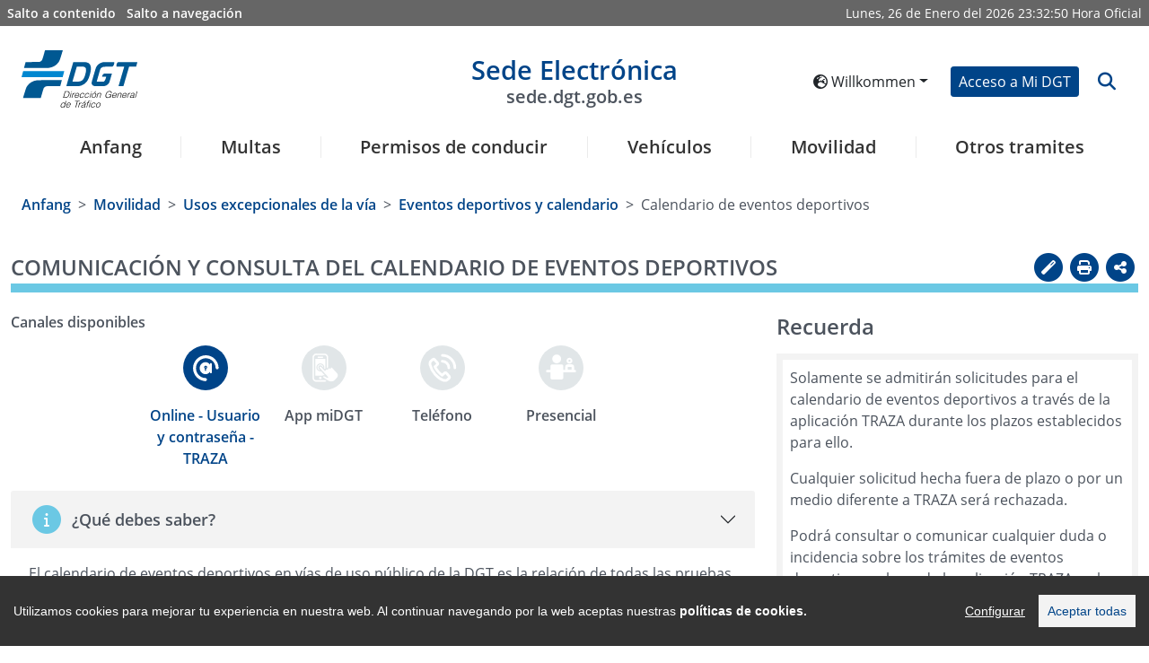

--- FILE ---
content_type: text/html
request_url: https://sede.dgt.gob.es/de/movilidad/usos-excepcionales-de-la-via/eventos-deportivos-y-calendario/calendario-de-eventos-deportivos/
body_size: 142604
content:
<!DOCTYPE html>
	<html lang="de">
		<head>

			<script type="text/javascript" src="/ruxitagentjs_ICA7NVfgqrux_10327251022105625.js" data-dtconfig="app=d36ef5eea7fdb7e6|cuc=80ne5ii7|ssc=1|owasp=1|mel=100000|featureHash=ICA7NVfgqrux|dpvc=1|lastModification=1769170205885|tp=500,50,0|rdnt=0|uxrgce=1|srbbv=2|agentUri=/ruxitagentjs_ICA7NVfgqrux_10327251022105625.js|reportUrl=/rb_70fa0f5f-e1d0-42f8-b0ef-997802b704c8|rid=RID_1429953046|rpid=-1331033390|domain=dgt.gob.es"></script><script src="/export/system/modules/es.trafico.dgt.sedeV5/resources/js/cookieconsent.min.js"></script>
    <script src="/export/system/modules/es.trafico.dgt.sedeV5/resources/js/cookieconsent_init.js"></script>  
	<script src="/export/system/modules/es.trafico.dgt.sedeV5/resources/js/sanitize/purify.js">

<script>(function(w,d,s,l,i){w[l]=w[l]||[];w[l].push({'gtm.start':
new Date().getTime(),event:'gtm.js'});var f=d.getElementsByTagName(s)[0],
j=d.createElement(s),dl=l!='dataLayer'?'&l='+l:'';j.async=true;j.src=
'https://www.googletagmanager.com/gtm.js?id='+i+dl;f.parentNosde.insertBefore(j,f);
})(window,document,'script','dataLayer','GTM-5ZWTN59V');</script>
<!-- End Google Tag Manager -->
<!-- Google tag (gtag.js) -->
<script async src="https://www.googletagmanager.com/gtag/js?id=G-H2QM1LTDEF"></script>
<script>
  window.dataLayer = window.dataLayer || [];
  function gtag(){dataLayer.push(arguments);}
  gtag('js', new Date());
  gtag('config', 'GA_TRACKING_ID', { 'anonymize_ip': true });
  gtag('config', 'G-H2QM1LTDEF');
</script>
	<title>Sede Electrónica DGT - Comunicación y consulta del calendario de eventos deportivos</title>
	<!-- ag 11/09/2023 -->
  	<meta charset="UTF-8">
    <meta http-equiv="X-UA-Compatible" content="IE=Edge" />

    <meta name="language" content="ES">
    <meta name="theme-color" content="rgb(243, 140, 0)">
    <meta name="msapplication-navbutton-color" content="rgb(243, 140, 0)">
    <meta name="apple-mobile-web-app-status-bar-style" content="rgb(243, 140, 0)">
    <meta name="viewport" content="width=device-width, initial-scale=1.0, minimum-scale=1.0">
	
	<meta name='description' content='Selecciona cualquiera de los de los servicios, encuentra información relativa a esta sección y bájate los impresos de una manera sencilla.'/>
	<meta name='keywords' content=''/>
	
	<link rel=”alternate” hreflang="ES" href="https://sede.dgt.gob.es/es/"/>
	<link rel=”alternate” hreflang="EN" href="https://sede.dgt.gob.es/en/"/>
	<link rel=”alternate” hreflang="EU" href="https://sede.dgt.gob.es/eu/"/>
	<link rel=”alternate” hreflang="CA" href="https://sede.dgt.gob.es/ca/"/>
	<link rel=”alternate” hreflang="FR" href="https://sede.dgt.gob.es/fr/"/>
	<link rel=”alternate” hreflang="GL" href="https://sede.dgt.gob.es/gl/"/>
	
<link rel="stylesheet" href="https://cdn.jsdelivr.net/npm/bootstrap@5.0.2/dist/css/bootstrap.min.css" integrity="sha384-EVSTQN3/azprG1Anm3QDgpJLIm9Nao0Yz1ztcQTwFspd3yD65VohhpuuCOmLASjC" crossorigin="anonymous">
	<link rel="stylesheet" href="https://cdnjs.cloudflare.com/ajax/libs/font-awesome/6.4.2/css/all.min.css" integrity="sha512-z3gLpd7yknf1YoNbCzqRKc4qyor8gaKU1qmn+CShxbuBusANI9QpRohGBreCFkKxLhei6S9CQXFEbbKuqLg0DA==" crossorigin="anonymous" referrerpolicy="no-referrer" />
	<link rel="stylesheet" type="text/css" href="https://cdn.datatables.net/1.12.1/css/dataTables.bootstrap5.min.css">
	<!--link data-require="datatables@1.10.12" data-semver="1.10.12" rel="stylesheet" href="https://cdn.datatables.net/1.10.12/css/jquery.dataTables.min.css" /-->
	<link rel="stylesheet" type="text/css" href="https://cdn.datatables.net/datetime/1.1.2/css/dataTables.dateTime.min.css">
	<link rel="stylesheet" type="text/css" href="https://cdn.datatables.net/rowgroup/1.2.0/css/rowGroup.bootstrap5.min.css">
	<link rel="stylesheet" type="text/css" href="https://cdn.jsdelivr.net/npm/bs-stepper/dist/css/bs-stepper.min.css">	
	<link rel="stylesheet" href="https://cdnjs.cloudflare.com/ajax/libs/intl-tel-input/17.0.3/css/intlTelInput.min.css" />	
		<link rel="stylesheet" media="all" type="text/css" href="/export/system/modules/es.trafico.dgt.sedeV5/resources/assets/js-year-calendar/js-year-calendar.min.css" /> 
	
	<link rel="stylesheet" media="all" type="text/css" href="/export/system/modules/es.trafico.dgt.sedeV5/resources/css/nuevo.css" />		
	<link rel="stylesheet" media="all" type="text/css" href="/export/system/modules/es.trafico.dgt.sedeV5/resources/css/menu.css" />
	<link rel="stylesheet" media="print" type="text/css" href="/export/system/modules/es.trafico.dgt.sedeV5/resources/css/impresion.css" />
	<link rel="stylesheet" media="all" type="text/css" href="/export/system/modules/es.trafico.dgt.sedeV5/resources/css/nuevos_estilos.css" />
	<link rel="stylesheet" type="text/css" href="https://cdn.datatables.net/responsive/2.5.0/css/responsive.dataTables.min.css"/>

  <style>	 
	#error-msg {
	  color: red;
	}
	#valid-msg {
	  color: #00C900;
	}
	input.error {
	  border: 1px solid #FF7C7C;
	}
	.hide {
	  display: none;
	}
  </style>

 <link rel="stylesheet" href="/export/system/modules/es.trafico.dgt.sedeV5/resources/css/cookiealert.css" type="text/css" /> 
	
	<link rel="stylesheet" href="/export/system/modules/es.trafico.dgt.sedeV5/resources/css/cookify.css" type="text/css" />
		
	<link rel="stylesheet" href="/export/system/modules/es.trafico.dgt.sedeV5/resources/chardin/chardinjs.css" type="text/css"/>
	<script src="https://cdnjs.cloudflare.com/ajax/libs/jquery/3.6.0/jquery.min.js" integrity="sha512-894YE6QWD5I59HgZOGReFYm4dnWc1Qt5NtvYSaNcOP+u1T9qYdvdihz0PPSiiqn/+/3e7Jo4EaG7TubfWGUrMQ==" crossorigin="anonymous" referrerpolicy="no-referrer"></script>
			</head>

		<body class="js-disabled">
			<script>
				//document.body.className = 'js-enabled';
			</script>


			



<!-- Google Tag Manager (noscript) -->
<noscript><iframe src='https://www.googletagmanager.com/ns.html?id=GTM-KPD23F9'
height="0" width="0" style="display:none;visibility:hidden"></iframe></noscript>
<!-- End Google Tag Manager (noscript) -->


<div class="capaSombraMenu">
	<i class="fas fa-times" id="btn_csombra"></i>
</div>
<div class="loading">
    <div class="loader"></div>
</div>
			


<div class="container-fluid accesibility-area d-none d-sm-none d-md-block" role="complementary ">
	<div class="row px-1">
		<div class="col p-1">
			<a class="text-white me-2" href="#contenido" title="Salto a contenido" id="saltocontenido">Salto a contenido</a>
			<a class="text-white" href="#navegacion" title="Salto a navegación">Salto a navegación</a>
		</div>
		<div class="notranslate col text-end p-1 text-white">
			<div class="date d-inline">
                <span id="weekDay" class="weekDay"></span>, 
                <span id="day" class="day"></span> de
                <span id="month" class="month"></span> del
                <span id="year" class="year"></span>
            </div>
            <div class="clock d-inline">
                <span id="hours" class="hours"></span>:<span id="minutes" class="minutes"></span>:<span id="seconds" class="seconds"></span>
            </div>	
			<span id="literalHora">Hora Oficial</span>
		</div>
	</div>
</div><header class="container-fluid px-4 pt-4 barra">

				<div class="row d-flex align-items-center pb-3">
		<div class="col col-lg-2 col-xl-2 logotipos">
			<div class="d-inline-flex justify-content-start align-items-center">
				<button type="button" id="botonMenu" class="btn btn-light d-sm-block d-md-block d-lg-none loMio" aria-label="Menú" data-bs-toggle="collapse" data-bs-target="#navbar1" id="btn_mcollapse">
					<i class="fas fa-bars fa-2x"></i>
				</button>
<a class="d-inline" title="Acceso a la sede de la Dirección General de Tráfico en nueva ventana" href="https://www.dgt.es/inicio/" target="_blank">
					<img id="logoA" class="logoCabecera d-none d-sm-none d-md-block d-lg-block" src="/export/system/modules/es.trafico.dgt.sedeV5/resources/images/DGT-logo.svg" alt="Logo sede electrónica DGT">
					<img id="logoB" class="logoCabecera d-block d-sm-block d-md-none d-lg-none img-fluid" src="/export/system/modules/es.trafico.dgt.sedeV5/resources/images/simboloDGT_curvas.svg" alt="Logo sede electrónica DGT">
				</a>
</div>
		</div>

		<div class="col col-lg-8 col-xl-8 cabeceraDGT-title titulo">
			<div class="notranslate mypage-caption d-flex justify-content-center text-center">
				<h1>
					<a id="logoSedeE" href="/de/" title="Enlace a página de inicio de la Sede electrónica de la DGT">
						Sede Electrónica
						<span class="d-none d-sm-none d-md-block d-lg-block img-fluid">sede.dgt.gob.es</span>
					</a>
				</h1>
			</div>		
		</div>

		<div class="col col-lg-2 col-xl-2">
			<div class="d-flex justify-content-end align-items-center">			

				<div class="d-inline-flex px-2 d-none d-sm-none d-md-block">
<div id="google_translate_element" class="d-none"></div>

					<div class="dropdown">
						<button class="notranslate btn btn-sm text-nowrap dropdown-toggle" type="button" id="dropdownMenuButtonIdioma" data-bs-toggle="dropdown" aria-expanded="false">
							<i class="fas fa-globe-europe" aria-hidden="true"></i> 
							Willkommen</button>
						<ul class="dropdown-menu flags_desp" aria-labelledby="dropdownMenuButtonIdioma">

							<li><a lang="ca" class="notranslate botonIdioma dropdown-item btn-sm " href="/ca/movilidad/usos-excepcionales-de-la-via/eventos-deportivos-y-calendario/calendario-de-eventos-deportivos/index.html" data-code="ca" data-name="/ca/" data-comparativa="/ca/">Benvinguts</a></li>

								<li><a lang="en" class="notranslate botonIdioma dropdown-item btn-sm " href="/en/movilidad/usos-excepcionales-de-la-via/eventos-deportivos-y-calendario/calendario-de-eventos-deportivos/index.html" data-code="en" data-name="/en/" data-comparativa="/en/">Welcome</a></li>

								<li><a lang="es" class="notranslate botonIdioma dropdown-item btn-sm " href="/es/movilidad/usos-excepcionales-de-la-via/eventos-deportivos-y-calendario/calendario-de-eventos-deportivos/index.html" data-code="es" data-name="/es/" data-comparativa="/es/">Bienvenido</a></li>

								<li><a lang="eu" class="notranslate botonIdioma dropdown-item btn-sm " href="/eu/movilidad/usos-excepcionales-de-la-via/eventos-deportivos-y-calendario/calendario-de-eventos-deportivos/index.html" data-code="eu" data-name="/eu/" data-comparativa="/eu/">Ongi etorri</a></li>

								<li><a lang="fr" class="notranslate botonIdioma dropdown-item btn-sm " href="/fr/movilidad/usos-excepcionales-de-la-via/eventos-deportivos-y-calendario/calendario-de-eventos-deportivos/index.html" data-code="fr" data-name="/fr/" data-comparativa="/fr/">Bienvenu</a></li>

								<li><a lang="gl" class="notranslate botonIdioma dropdown-item btn-sm " href="/gl/movilidad/usos-excepcionales-de-la-via/eventos-deportivos-y-calendario/calendario-de-eventos-deportivos/index.html" data-code="gl" data-name="/gl/" data-comparativa="/gl/">Benvidos</a></li>

								</ul>
					</div>

				</div>				
<div class="d-inline-flex px-2">
						<a href="/de/mi_dgt/" role="button" class="btn btn-primary custom-btn btn-sm text-nowrap" id="accesoDgt">Acceso a Mi DGT</a>
					</div>
<div class="d-inline-flex">			
					<a name="btn-search" id="btn-search" class="btn btn-link lupa" data-bs-toggle="collapse" data-bs-target="#collapseSearchBar" aria-expanded="false" aria-controls="collapseSearchBar">
						<i class="fa fa-search fa-lg icon-background-alt" aria-hidden="true" title="Abrir buscador" data-toggle="search-form"></i>
					</a>														
				</div>
			</div>
		</div>
	</div>

	<div class="row search-form-wrapper p-3 collapse" id="collapseSearchBar">			
		<form class="search-form justify-content-center" id="formularioBusqueda" action="/de/buscador/">
			<div class="col-lg-8 offset-lg-2">			
				<div class="input-group">
					<label class="visually-hidden" for="buscadorForm">Texto a buscar</label>
					<input class="search form-control py-2" id="buscadorForm" type="search" placeholder="Buscar" name="q">
					<button class="btn btn-primary custom-btn" aria-label="botón buscar" type="submit">
						<i class="fa fa-search" aria-label="Buscar" aria-hidden="true"></i>
					</button> 
				</div>
			</div>
		</form>
	</div>
	
	<div class="modal" id="modal_logout">
		<div class="modal-dialog modal-dialog-centered">
			<div class="modal-content">
				<div class="modal-header">
					<!--<h3 class="modal-title" id="exampleModalCenterTitle">Saliendo de Cl@ve</h3>-->
					<p class="h3 modal-title" id="exampleModalCenterTitle">Saliendo de Cl@ve</p>
					<button type="button" class="btn-close" data-bs-dismiss="modal" aria-label="Cerrar"></button>
				</div>
				<div class="modal-body">
					<p>Por tu seguridad, no olvides cerrar el navegador para asegurar el cierre de sesión</p>
				</div>
				<div class="modal-footer">
					<a href="/de/logout.html" type="button" class="btn btn-primary custom-btn btn-sm text-nowrap">Aceptar</a>
				</div>
			</div>
		</div>
	</div>
		
<nav class="menu navbar navbar-expand-lg pb-0" role="navigation" aria-label="Menú principal sede" id="navegacion">

		<div class="container-fluid navbar-collapse collapse" id="navbar1">		

			<ul class="navbar-nav nav-fill w-100" role="menubar" aria-label="Menú nivel 1">	
				<li class="h5 nav-item border border-0" role="menuitem">
					<a class="nav-link text-decoration-none mx-2" href="/de/">Anfang</a>
				</li>
				<li class="h5 nav-item border border-0 enlace-ppal" role="menuitem">
						
							<a href="/de/multas/" title="Multas" class="nav-link text-decoration-none mx-2 n1 botonMenu" role="button" id="navbarDropdown1" aria-expanded="false" > 
								Multas</a>
											
							<ul class="dropdown-menu sombra" role="menu" aria-labelledby="navbarDropdown1" aria-label="Multas">
							<li class="di-menu item-atras" role="none">
								<a class="dropdown-item i-atras" href="#" role="menuitem" aria-haspopup="true" aria-expanded="false">Atrás</a>
							</li>
								<li class="di-menu" role="none">
												<a class="dropdown-item" href="/de/multas/pago-de-multas/" role="menuitem">Pago de multas</a>
											</li>
										<li class="di-menu" role="none">
												<a class="dropdown-item" href="/de/multas/solicitud-de-devolucion-de-multas/" role="menuitem">Solicitud de devolución de multas</a>
											</li>
										<li class="di-menu" role="none">
												<a class="dropdown-item" href="/de/multas/presentacion-de-alegacion-o-recurso-a-una-multa/" role="menuitem">Alegación o recurso de una multa</a>
											</li>
										<li class="di-menu" role="none">
												<a class="dropdown-item" href="/de/multas/identificacion-del-conductor-de-tu-vehiculo/" role="menuitem">Identificación del infractor</a>
											</li>
										<li class="di-menu" role="none">
												<a class="dropdown-item" href="/de/multas/direccion-electronica-vial/" role="menuitem">Notificaciones electrónicas</a>
											</li>
										<li class="di-menu" role="none">
												<a class="dropdown-item" href="/de/multas/consulta-del-tablon-edictal-de-sanciones/" role="menuitem">Tablón Edictal de Sanciones</a>
											</li>
										<li class="dropdown-submenu di-menu" role="none">
											
											 	<a class="dropdown-item show-item-now botonMenu opcion_destacada" 												
													
													role="menuitem" aria-haspopup="true" aria-expanded="false" id="navbarDropdown1-6">Trámites específicos para empresas, colaboradores y profesionales</a>
												<ul class="dropdown-menu sombra2" aria-label="Trámites específicos para empresas, colaboradores y profesionales">
													<li class="di-menu item-atras" role="none">
														<a class="dropdown-item i-atras" href="#" role="menuitem" aria-haspopup="true" aria-expanded="false">Atrás</a>
													</li>
													<li class="di-menu" role="none">
																	<a class="dropdown-item" href="/de/multas/tramites-para-empresas/gestion-de-muestras-de-alcohol-y-drogas/" role="menuitem">Gestión de muestras de alcohol y drogas</a>
																</li>
															</ul>
											</li>
										<li class="dropdown-submenu di-menu" role="none">
											
											 	<a class="dropdown-item show-item-now botonMenu opcion_destacada" 												
													
													role="menuitem" aria-haspopup="true" aria-expanded="false" id="navbarDropdown1-7">Trámites específicos para administraciones</a>
												<ul class="dropdown-menu sombra2" aria-label="Trámites específicos para administraciones">
													<li class="di-menu item-atras" role="none">
														<a class="dropdown-item i-atras" href="#" role="menuitem" aria-haspopup="true" aria-expanded="false">Atrás</a>
													</li>
													<li class="di-menu" role="none">
																	<a class="dropdown-item" href="/de/multas/tramites-para-administraciones/envio-de-edictos-a-testra-teu/" role="menuitem">Envío de edictos a TESTRA/TEU</a>
																</li>
															<li class="di-menu" role="none">
																	<a class="dropdown-item" href="/de/multas/tramites-para-administraciones/envio-de-notificaciones-a-la-dev/" role="menuitem">Envío de notificaciones a la DEV</a>
																</li>
															<li class="di-menu" role="none">
																	<a class="dropdown-item" href="/de/multas/tramites-para-administraciones/sipp-notificacion-de-sanciones/" role="menuitem">SIPP - Notificación de Sanciones</a>
																</li>
															</ul>
											</li>
										</ul>
						
						</li>
					<li class="h5 nav-item border border-0 enlace-ppal" role="menuitem">
						
							<a href="/de/permisos-de-conducir/" title="Permisos de conducir" class="nav-link text-decoration-none mx-2 n1 botonMenu" role="button" id="navbarDropdown2" aria-expanded="false" > 
								Permisos de conducir</a>
											
							<ul class="dropdown-menu sombra" role="menu" aria-labelledby="navbarDropdown2" aria-label="Permisos de conducir">
							<li class="di-menu item-atras" role="none">
								<a class="dropdown-item i-atras" href="#" role="menuitem" aria-haspopup="true" aria-expanded="false">Atrás</a>
							</li>
								<li class="di-menu" role="none">
												<a class="dropdown-item" href="/de/permisos-de-conducir/informe-de-conductor/" role="menuitem">Informe de conductor</a>
											</li>
										<li class="dropdown-submenu di-menu" role="none">
											
											 	<a class="dropdown-item show-item-now botonMenu " 												
													 href="/de/permisos-de-conducir/permiso-por-puntos/"
													role="menuitem" aria-haspopup="true" aria-expanded="false" id="navbarDropdown2-1">Permiso por puntos</a>
												<ul class="dropdown-menu sombra2" aria-label="Permiso por puntos">
													<li class="di-menu item-atras" role="none">
														<a class="dropdown-item i-atras" href="#" role="menuitem" aria-haspopup="true" aria-expanded="false">Atrás</a>
													</li>
													<li class="di-menu" role="none">
																	<a class="dropdown-item" href="/de/permisos-de-conducir/permiso-por-puntos/consulta-de-puntos/" role="menuitem">Consulta de puntos</a>
																</li>
															<li class="di-menu" role="none">
																	<a class="dropdown-item" href="/de/permisos-de-conducir/permiso-por-puntos/certificado-de-puntos/" role="menuitem">Certificado de puntos</a>
																</li>
															<li class="di-menu" role="none">
																	<a class="dropdown-item" href="/de/permisos-de-conducir/permiso-por-puntos/cursos-de-recuperacion-de-puntos/" role="menuitem">Cursos de recuperación de puntos</a>
																</li>
															<li class="di-menu" role="none">
																	<a class="dropdown-item" href="/de/permisos-de-conducir/permiso-por-puntos/cursos-de-conduccion-segura-y-eficiente/" role="menuitem">Cursos de conducción segura y eficiente</a>
																</li>
															</ul>
											</li>
										<li class="dropdown-submenu di-menu" role="none">
											
											 	<a class="dropdown-item show-item-now botonMenu " 												
													 href="/de/permisos-de-conducir/obtencion-y-gestion-de-permisos/"
													role="menuitem" aria-haspopup="true" aria-expanded="false" id="navbarDropdown2-2">Obtención y gestión de permisos</a>
												<ul class="dropdown-menu sombra2" aria-label="Obtención y gestión de permisos">
													<li class="di-menu item-atras" role="none">
														<a class="dropdown-item i-atras" href="#" role="menuitem" aria-haspopup="true" aria-expanded="false">Atrás</a>
													</li>
													<li class="di-menu" role="none">
																	<a class="dropdown-item" href="/de/permisos-de-conducir/obtencion-y-gestion-de-permisos/solicitud-de-prueba-de-aptitud-de-examen/" role="menuitem">Solicitud examen teórico por libre</a>
																</li>
															<li class="di-menu" role="none">
																	<a class="dropdown-item" href="/de/permisos-de-conducir/obtencion-y-gestion-de-permisos/renovacion-de-permiso-proximo-a-caducar/" role="menuitem">Renovación de permiso próximo a caducar</a>
																</li>
															<li class="di-menu" role="none">
																	<a class="dropdown-item" href="/de/permisos-de-conducir/obtencion-y-gestion-de-permisos/duplicado-de-permisos/" role="menuitem">Duplicado del permiso de conducir por deterioro, pérdida o robo</a>
																</li>
															<li class="di-menu" role="none">
																	<a class="dropdown-item" href="/de/permisos-de-conducir/obtencion-y-gestion-de-permisos/duplicado-de-permisos-por-cambio-de-datos/" role="menuitem">Duplicado de permisos por cambio de datos (nombre, sexo o NIE a DNI)</a>
																</li>
															<li class="di-menu" role="none">
																	<a class="dropdown-item" href="/de/permisos-de-conducir/obtencion-y-gestion-de-permisos/estado-de-la-tramitacion-del-permiso/" role="menuitem">Estado de la tramitación del permiso</a>
																</li>
															</ul>
											</li>
										<li class="di-menu" role="none">
												<a class="dropdown-item" href="/de/permisos-de-conducir/permiso-internacional/" role="menuitem">Permiso internacional</a>
											</li>
										<li class="dropdown-submenu di-menu" role="none">
											
											 	<a class="dropdown-item show-item-now botonMenu " 												
													 href="/de/permisos-de-conducir/canjes-de-permisos/"
													role="menuitem" aria-haspopup="true" aria-expanded="false" id="navbarDropdown2-4">Canjes de permisos</a>
												<ul class="dropdown-menu sombra2" aria-label="Canjes de permisos">
													<li class="di-menu item-atras" role="none">
														<a class="dropdown-item i-atras" href="#" role="menuitem" aria-haspopup="true" aria-expanded="false">Atrás</a>
													</li>
													<li class="di-menu" role="none">
																	<a class="dropdown-item" href="/de/permisos-de-conducir/canjes-de-permisos/canjes-de-permisos-extranjeros/" role="menuitem">Canjes de permisos extranjeros</a>
																</li>
															<li class="di-menu" role="none">
																	<a class="dropdown-item" href="/de/permisos-de-conducir/canjes-de-permisos/canjes-de-cuerpos-de-seguridad/" role="menuitem">Canjes de permisos y autorizaciones expedidos por cuerpos de seguridad españoles</a>
																</li>
															<li class="di-menu" role="none">
																	<a class="dropdown-item" href="/de/permisos-de-conducir/canjes-de-permisos/canjes-de-permisos-de-diplomaticos/" role="menuitem">Canjes de permisos de diplomáticos acreditados en España</a>
																</li>
															</ul>
											</li>
										<li class="dropdown-submenu di-menu" role="none">
											
											 	<a class="dropdown-item show-item-now botonMenu " 												
													 href="/de/permisos-de-conducir/mercancias-peligrosas/"
													role="menuitem" aria-haspopup="true" aria-expanded="false" id="navbarDropdown2-5">Mercancías peligrosas</a>
												<ul class="dropdown-menu sombra2" aria-label="Mercancías peligrosas">
													<li class="di-menu item-atras" role="none">
														<a class="dropdown-item i-atras" href="#" role="menuitem" aria-haspopup="true" aria-expanded="false">Atrás</a>
													</li>
													<li class="di-menu" role="none">
																	<a class="dropdown-item" href="/de/permisos-de-conducir/mercancias-peligrosas/autorizacion-basica-adr/" role="menuitem">Autorización Básica ADR</a>
																</li>
															<li class="di-menu" role="none">
																	<a class="dropdown-item" href="/de/permisos-de-conducir/mercancias-peligrosas/ampliacion-de-autorizacion-adr/" role="menuitem">Ampliación de autorización ADR</a>
																</li>
															<li class="di-menu" role="none">
																	<a class="dropdown-item" href="/de/permisos-de-conducir/mercancias-peligrosas/renovacion-de-autorizacion-adr/" role="menuitem">Renovación de autorización ADR</a>
																</li>
															<li class="di-menu" role="none">
																	<a class="dropdown-item" href="/de/permisos-de-conducir/mercancias-peligrosas/duplicado-de-autorizacion-adr/" role="menuitem">Duplicado de autorización ADR</a>
																</li>
															</ul>
											</li>
										<li class="di-menu" role="none">
												<a class="dropdown-item" href="/de/permisos-de-conducir/direccion-para-notificaciones/" role="menuitem">Cambio de dirección para notificaciones</a>
											</li>
										<li class="dropdown-submenu di-menu" role="none">
											
											 	<a class="dropdown-item show-item-now botonMenu " 												
													 href="/de/permisos-de-conducir/examenes-y-pruebas/"
													role="menuitem" aria-haspopup="true" aria-expanded="false" id="navbarDropdown2-7">Exámenes y pruebas</a>
												<ul class="dropdown-menu sombra2" aria-label="Exámenes y pruebas">
													<li class="di-menu item-atras" role="none">
														<a class="dropdown-item i-atras" href="#" role="menuitem" aria-haspopup="true" aria-expanded="false">Atrás</a>
													</li>
													<li class="di-menu" role="none">
																	<a class="dropdown-item" href="/de/permisos-de-conducir/examenes-y-pruebas/solicitud-examen-libre.html" role="menuitem">Solicitud de examen por libre</a>
																</li>
															<li class="di-menu" role="none">
																	<a class="dropdown-item" href="/de/permisos-de-conducir/examenes-y-pruebas/traslado-de-expediente-de-examen/" role="menuitem">Traslado de expediente de examen</a>
																</li>
															<li class="di-menu" role="none">
																	<a class="dropdown-item" href="/de/permisos-de-conducir/examenes-y-pruebas/anulacion-de-citacion-a-examen/" role="menuitem">Anulación de citación a examen</a>
																</li>
															<li class="di-menu" role="none">
																	<a class="dropdown-item" href="/de/permisos-de-conducir/examenes-y-pruebas/consulta-de-notas-de-examen/" role="menuitem">Consulta de notas de examen</a>
																</li>
															<li class="di-menu" role="none">
																	<a class="dropdown-item" href="/de/permisos-de-conducir/examenes-y-pruebas/conulsta-estado-permiso.html" role="menuitem">Estado de la tramitación de un permiso</a>
																</li>
															</ul>
											</li>
										<li class="dropdown-submenu di-menu" role="none">
											
											 	<a class="dropdown-item show-item-now botonMenu opcion_destacada" 												
													
													role="menuitem" aria-haspopup="true" aria-expanded="false" id="navbarDropdown2-8">Trámites específicos para empresas, colaboradores y profesionales</a>
												<ul class="dropdown-menu sombra2" aria-label="Trámites específicos para empresas, colaboradores y profesionales">
													<li class="di-menu item-atras" role="none">
														<a class="dropdown-item i-atras" href="#" role="menuitem" aria-haspopup="true" aria-expanded="false">Atrás</a>
													</li>
													<li class="dropdown-submenu di-menu" role="none">
																	<a class="dropdown-item show-item-now botonMenu " 
																		 href="/de/permisos-de-conducir/tramites-para-empresas/autoescuelas/" 
																		role="menuitem" aria-haspopup="true" aria-expanded="false" id="navbarDropdown2-8-0" >Autoescuelas y Formadores</a>
																	<ul class="dropdown-menu sombra3" aria-label="Autoescuelas y Formadores">
																		<li class="di-menu item-atras" role="none">
																			<a class="dropdown-item i-atras" href="#" role="menuitem" aria-haspopup="true" aria-expanded="false">Atrás</a>
																		</li>
																		<li class="di-menu" role="none">
																				<a class="dropdown-item" href="/de/permisos-de-conducir/tramites-para-empresas/autoescuelas/solicitud-de-prueba-de-aptitud/" role="menuitem">Solicitud de prueba de aptitud para autoescuelas</a>
																			</li>
																		<li class="di-menu" role="none">
																				<a class="dropdown-item" href="/de/permisos-de-conducir/tramites-para-empresas/autoescuelas/apertura-modificacion-y-cierre/" role="menuitem">Apertura, modificación y cierre de escuela</a>
																			</li>
																		<li class="di-menu" role="none">
																				<a class="dropdown-item" href="/de/permisos-de-conducir/tramites-para-empresas/autoescuelas/apertura-y-cierre-de-secciones/" role="menuitem">Apertura y cierre de secciones de autoescuelas</a>
																			</li>
																		<li class="di-menu" role="none">
																				<a class="dropdown-item" href="/de/permisos-de-conducir/tramites-para-empresas/autoescuelas/alta-y-baja-de-vehiculos/" role="menuitem">Alta y baja de vehículos de autoescuelas</a>
																			</li>
																		<li class="di-menu" role="none">
																				<a class="dropdown-item" href="/de/permisos-de-conducir/tramites-para-empresas/autoescuelas/alta-y-baja-de-personal/" role="menuitem">Alta y baja de personal de autoescuelas</a>
																			</li>
																		<li class="di-menu" role="none">
																				<a class="dropdown-item" href="/de/permisos-de-conducir/tramites-para-empresas/autoescuelas/certificado-de-aptitud-para-profesores/" role="menuitem">Certificado de aptitud para profesores de autoescuelas</a>
																			</li>
																		<li class="di-menu" role="none">
																				<a class="dropdown-item" href="/de/permisos-de-conducir/tramites-para-empresas/autoescuelas/certificado-de-aptitud-para-directores/" role="menuitem">Certificado de aptitud para directores de autoescuelas</a>
																			</li>
																		<li class="di-menu" role="none">
																				<a class="dropdown-item" href="/de/permisos-de-conducir/tramites-para-empresas/autoescuelas/solicitud-de-autorizacion-de-profesor-fp-en-movilidad-segura-y-sostenible/" role="menuitem">Habilitación para ejercer como profesor del ciclo FP</a>
																			</li>
																		<li class="di-menu" role="none">
																				<a class="dropdown-item" href="/de/permisos-de-conducir/tramites-para-empresas/autoescuelas/habilitacion-centros-colaboradores/" role="menuitem">Habilitación a titulados de FP para ejercer en centros colaboradores</a>
																			</li>
																		</ul>
																</li>
															<li class="dropdown-submenu di-menu" role="none">
																	<a class="dropdown-item show-item-now botonMenu " 
																		 href="/de/permisos-de-conducir/tramites-para-empresas/centros-de-sensibilizacion/" 
																		role="menuitem" aria-haspopup="true" aria-expanded="false" id="navbarDropdown2-8-1" >Centros de Sensibilización</a>
																	<ul class="dropdown-menu sombra3" aria-label="Centros de Sensibilización">
																		<li class="di-menu item-atras" role="none">
																			<a class="dropdown-item i-atras" href="#" role="menuitem" aria-haspopup="true" aria-expanded="false">Atrás</a>
																		</li>
																		<li class="di-menu" role="none">
																				<a class="dropdown-item" href="/de/permisos-de-conducir/tramites-para-empresas/centros-de-sensibilizacion/apertura-modificacion-y-cierre-de-centros-de-sensibilizacion-y-reeducacion-vial/" role="menuitem">Apertura, modificación y cierre de Centros de Sensibilización y Reeducación Vial</a>
																			</li>
																		<li class="di-menu" role="none">
																				<a class="dropdown-item" href="/de/permisos-de-conducir/tramites-para-empresas/centros-de-sensibilizacion/gestion-de-cursos-de-sensibilizacion/" role="menuitem">Gestión de Cursos de Sensibilización</a>
																			</li>
																		<li class="di-menu" role="none">
																				<a class="dropdown-item" href="/de/permisos-de-conducir/tramites-para-empresas/centros-de-sensibilizacion/cursos-de-aptitud-para-formadores/" role="menuitem">Cursos de aptitud para formadores</a>
																			</li>
																		</ul>
																</li>
															<li class="dropdown-submenu di-menu" role="none">
																	<a class="dropdown-item show-item-now botonMenu " 
																		 href="/de/permisos-de-conducir/tramites-para-empresas/centros-de-formacion-adr/" 
																		role="menuitem" aria-haspopup="true" aria-expanded="false" id="navbarDropdown2-8-2" >Centros de Formación ADR</a>
																	<ul class="dropdown-menu sombra3" aria-label="Centros de Formación ADR">
																		<li class="di-menu item-atras" role="none">
																			<a class="dropdown-item i-atras" href="#" role="menuitem" aria-haspopup="true" aria-expanded="false">Atrás</a>
																		</li>
																		<li class="di-menu" role="none">
																				<a class="dropdown-item" href="/de/permisos-de-conducir/tramites-para-empresas/centros-de-formacion-adr/apertura-modificacion-y-cierre-de-centros/" role="menuitem">Apertura, modificación y cierre de centros</a>
																			</li>
																		<li class="di-menu" role="none">
																				<a class="dropdown-item" href="/de/permisos-de-conducir/tramites-para-empresas/centros-de-formacion-adr/solicitud-nuevo-curso-adr-de-formadores/" role="menuitem">Solicitud nuevo curso ADR de formadores</a>
																			</li>
																		<li class="di-menu" role="none">
																				<a class="dropdown-item" href="/de/permisos-de-conducir/tramites-para-empresas/centros-de-formacion-adr/solicitud-nuevo-curso-adr-para-conductores/" role="menuitem">Solicitud nuevo curso ADR para conductores</a>
																			</li>
																		</ul>
																</li>
															<li class="dropdown-submenu di-menu" role="none">
																	<a class="dropdown-item show-item-now botonMenu " 
																		 href="/de/permisos-de-conducir/tramites-para-empresas/centros-de-reconocimiento-de-conductores/" 
																		role="menuitem" aria-haspopup="true" aria-expanded="false" id="navbarDropdown2-8-3" >Centros de Reconocimiento de Conductores</a>
																	<ul class="dropdown-menu sombra3" aria-label="Centros de Reconocimiento de Conductores">
																		<li class="di-menu item-atras" role="none">
																			<a class="dropdown-item i-atras" href="#" role="menuitem" aria-haspopup="true" aria-expanded="false">Atrás</a>
																		</li>
																		<li class="di-menu" role="none">
																				<a class="dropdown-item" href="/de/permisos-de-conducir/tramites-para-empresas/centros-de-reconocimiento-de-conductores/envio-de-informes-permisos-y-rectificaciones/" role="menuitem">Envío de Informes, permisos y rectificaciones</a>
																			</li>
																		<li class="di-menu" role="none">
																				<a class="dropdown-item" href="/de/permisos-de-conducir/tramites-para-empresas/centros-de-reconocimiento-de-conductores/apertura-modificacion-y-cierre-de-centros/" role="menuitem">Apertura, modificación y cierre de Centros</a>
																			</li>
																		<li class="di-menu" role="none">
																				<a class="dropdown-item" href="/de/permisos-de-conducir/tramites-para-empresas/centros-de-reconocimiento-de-conductores/alta-y-baja-de-personal/" role="menuitem">Alta y baja de personal</a>
																			</li>
																		</ul>
																</li>
															<li class="dropdown-submenu di-menu" role="none">
																	<a class="dropdown-item show-item-now botonMenu " 
																		 href="/de/permisos-de-conducir/tramites-para-empresas/cursos-conduccion-segura-y-eficiente/" 
																		role="menuitem" aria-haspopup="true" aria-expanded="false" id="navbarDropdown2-8-4" >Cursos de conducción segura y eficiente</a>
																	<ul class="dropdown-menu sombra3" aria-label="Cursos de conducción segura y eficiente">
																		<li class="di-menu item-atras" role="none">
																			<a class="dropdown-item i-atras" href="#" role="menuitem" aria-haspopup="true" aria-expanded="false">Atrás</a>
																		</li>
																		<li class="di-menu" role="none">
																				<a class="dropdown-item" href="/de/permisos-de-conducir/tramites-para-empresas/cursos-conduccion-segura-y-eficiente/gestion-de-cursos-de-conduccion-segura-y-eficiente/" role="menuitem">Alta y gestión de cursos de conducción segura y eficiente</a>
																			</li>
																		<li class="di-menu" role="none">
																				<a class="dropdown-item" href="/de/permisos-de-conducir/tramites-para-empresas/cursos-conduccion-segura-y-eficiente/gestion-organismo-certificacion/" role="menuitem">Gestión de organismos de certificación de CCSE</a>
																			</li>
																		</ul>
																</li>
															<li class="di-menu" role="none">
																	<a class="dropdown-item" href="/de/permisos-de-conducir/tramites-para-empresas/consulta-permisos-conductor-profesional/" role="menuitem">Consulta de vigencia de permisos de conductores profesionales</a>
																</li>
															<li class="di-menu" role="none">
																	<a class="dropdown-item" href="/de/permisos-de-conducir/tramites-para-empresas/canjes-de-permisos-de-conductores-profesionales-para-empresas/" role="menuitem">Canjes de permisos profesionales para empresas</a>
																</li>
															</ul>
											</li>
										</ul>
						
						</li>
					<li class="h5 nav-item border border-0 enlace-ppal" role="menuitem">
						
							<a href="/de/vehiculos/" title="Vehículos" class="nav-link text-decoration-none mx-2 n1 botonMenu" role="button" id="navbarDropdown3" aria-expanded="false" > 
								Vehículos</a>
											
							<ul class="dropdown-menu sombra" role="menu" aria-labelledby="navbarDropdown3" aria-label="Vehículos">
							<li class="di-menu item-atras" role="none">
								<a class="dropdown-item i-atras" href="#" role="menuitem" aria-haspopup="true" aria-expanded="false">Atrás</a>
							</li>
								<li class="dropdown-submenu di-menu" role="none">
											
											 	<a class="dropdown-item show-item-now botonMenu " 												
													 href="/de/vehiculos/transferencias-de-vehiculos/"
													role="menuitem" aria-haspopup="true" aria-expanded="false" id="navbarDropdown3-0">Transferencias de vehículos</a>
												<ul class="dropdown-menu sombra2" aria-label="Transferencias de vehículos">
													<li class="di-menu item-atras" role="none">
														<a class="dropdown-item i-atras" href="#" role="menuitem" aria-haspopup="true" aria-expanded="false">Atrás</a>
													</li>
													<li class="di-menu" role="none">
																	<a class="dropdown-item" href="/de/vehiculos/transferencias-de-vehiculos/cambio-de-titularidad/" role="menuitem">Cambio de titularidad</a>
																</li>
															<li class="di-menu" role="none">
																	<a class="dropdown-item" href="/de/vehiculos/transferencias-de-vehiculos/notificacion-de-venta/" role="menuitem">Notificación de venta</a>
																</li>
															</ul>
											</li>
										<li class="di-menu" role="none">
												<a class="dropdown-item" href="/de/vehiculos/entrega-de-un-vehiculo-a-un-compraventa/" role="menuitem">Entrega de un vehículo a un compraventa</a>
											</li>
										<li class="di-menu" role="none">
												<a class="dropdown-item" href="/de/vehiculos/notificacion-de-venta/" role="menuitem">Notificación de venta</a>
											</li>
										<li class="dropdown-submenu di-menu" role="none">
											
											 	<a class="dropdown-item show-item-now botonMenu " 												
													 href="/de/vehiculos/altas-bajas-y-rehabilitacion/"
													role="menuitem" aria-haspopup="true" aria-expanded="false" id="navbarDropdown3-3">Altas, bajas y rehabilitación</a>
												<ul class="dropdown-menu sombra2" aria-label="Altas, bajas y rehabilitación">
													<li class="di-menu item-atras" role="none">
														<a class="dropdown-item i-atras" href="#" role="menuitem" aria-haspopup="true" aria-expanded="false">Atrás</a>
													</li>
													<li class="di-menu" role="none">
																	<a class="dropdown-item" href="/de/vehiculos/altas-bajas-y-rehabilitacion/baja-temporal/" role="menuitem">Baja temporal y prórroga de baja</a>
																</li>
															<li class="di-menu" role="none">
																	<a class="dropdown-item" href="/de/vehiculos/altas-bajas-y-rehabilitacion/alta-de-vehiculo/" role="menuitem">Alta de vehículo en baja temporal</a>
																</li>
															<li class="di-menu" role="none">
																	<a class="dropdown-item" href="/de/vehiculos/altas-bajas-y-rehabilitacion/baja-definitiva-ordinaria/" role="menuitem">Baja definitiva ordinaria y de históricos</a>
																</li>
															<li class="di-menu" role="none">
																	<a class="dropdown-item" href="/de/vehiculos/altas-bajas-y-rehabilitacion/baja-definitiva-de-vehiculos-que-ya-no-existen-materialmente/" role="menuitem">Baja definitiva de vehículos que ya no existen</a>
																</li>
															<li class="di-menu" role="none">
																	<a class="dropdown-item" href="/de/vehiculos/altas-bajas-y-rehabilitacion/baja-por-exportacion/" role="menuitem">Baja por exportación a otro país</a>
																</li>
															<li class="di-menu" role="none">
																	<a class="dropdown-item" href="/de/vehiculos/altas-bajas-y-rehabilitacion/rehabilitacion-de-vehiculo/" role="menuitem">Rehabilitación de vehículo</a>
																</li>
															</ul>
											</li>
										<li class="dropdown-submenu di-menu" role="none">
											
											 	<a class="dropdown-item show-item-now botonMenu " 												
													 href="/de/vehiculos/matriculaciones-de-vehiculos/"
													role="menuitem" aria-haspopup="true" aria-expanded="false" id="navbarDropdown3-4">Matriculaciones de vehículos</a>
												<ul class="dropdown-menu sombra2" aria-label="Matriculaciones de vehículos">
													<li class="di-menu item-atras" role="none">
														<a class="dropdown-item i-atras" href="#" role="menuitem" aria-haspopup="true" aria-expanded="false">Atrás</a>
													</li>
													<li class="di-menu" role="none">
																	<a class="dropdown-item" href="/de/vehiculos/matriculaciones-de-vehiculos/matriculacion-ordinaria/" role="menuitem"> Matriculación de vehículos nuevos o extranjeros</a>
																</li>
															<li class="dropdown-submenu di-menu" role="none">
																	<a class="dropdown-item show-item-now botonMenu " 
																		 href="/de/vehiculos/matriculaciones-de-vehiculos/vehiculos-historicos/" 
																		role="menuitem" aria-haspopup="true" aria-expanded="false" id="navbarDropdown3-4-1" >Matriculación de un vehículo como histórico</a>
																	<ul class="dropdown-menu sombra3" aria-label="Matriculación de un vehículo como histórico">
																		<li class="di-menu item-atras" role="none">
																			<a class="dropdown-item i-atras" href="#" role="menuitem" aria-haspopup="true" aria-expanded="false">Atrás</a>
																		</li>
																		<li class="di-menu" role="none">
																				<a class="dropdown-item" href="/de/vehiculos/matriculaciones-de-vehiculos/vehiculos-historicos/grupo-a/" role="menuitem">Vehículos ya matriculados en España (Grupo A)</a>
																			</li>
																		<li class="di-menu" role="none">
																				<a class="dropdown-item" href="/de/vehiculos/matriculaciones-de-vehiculos/vehiculos-historicos/grupo-b/" role="menuitem">Vehículos no matriculados en España (Grupo B)</a>
																			</li>
																		<li class="di-menu" role="none">
																				<a class="dropdown-item" href="/de/vehiculos/matriculaciones-de-vehiculos/vehiculos-historicos/pase-a-ordinario/" role="menuitem">Revertir condición de un vehículo histórico a ordinario</a>
																			</li>
																		</ul>
																</li>
															<li class="di-menu" role="none">
																	<a class="dropdown-item" href="/de/vehiculos/matriculaciones-de-vehiculos/solicitud-de-nueva-matricula/" role="menuitem">Solicitud de matrícula de nuevo formato (Rematriculación)</a>
																</li>
															<li class="di-menu" role="none">
																	<a class="dropdown-item" href="/de/vehiculos/matriculaciones-de-vehiculos/matricula-temporal-placas-verdes/" role="menuitem">Matriculación temporal (Placas verdes)</a>
																</li>
															</ul>
											</li>
										<li class="dropdown-submenu di-menu" role="none">
											
											 	<a class="dropdown-item show-item-now botonMenu " 												
													 href="/de/vehiculos/duplicado-y-renovacion-de-documentacion/"
													role="menuitem" aria-haspopup="true" aria-expanded="false" id="navbarDropdown3-5">Duplicado y Renovación de documentación</a>
												<ul class="dropdown-menu sombra2" aria-label="Duplicado y Renovación de documentación">
													<li class="di-menu item-atras" role="none">
														<a class="dropdown-item i-atras" href="#" role="menuitem" aria-haspopup="true" aria-expanded="false">Atrás</a>
													</li>
													<li class="di-menu" role="none">
																	<a class="dropdown-item" href="/de/vehiculos/duplicado-y-renovacion-de-documentacion/duplicado-del-permiso-de-circulacion/" role="menuitem">Duplicado del Permiso de Circulación</a>
																</li>
															<li class="di-menu" role="none">
																	<a class="dropdown-item" href="/de/vehiculos/duplicado-y-renovacion-de-documentacion/duplicado-de-la-ficha-tecnica/" role="menuitem">Duplicado de la Ficha Técnica eITV</a>
																</li>
															</ul>
											</li>
										<li class="dropdown-submenu di-menu" role="none">
											
											 	<a class="dropdown-item show-item-now botonMenu " 												
													 href="/de/vehiculos/informacion-de-vehiculos/"
													role="menuitem" aria-haspopup="true" aria-expanded="false" id="navbarDropdown3-6">Información de vehículos</a>
												<ul class="dropdown-menu sombra2" aria-label="Información de vehículos">
													<li class="di-menu item-atras" role="none">
														<a class="dropdown-item i-atras" href="#" role="menuitem" aria-haspopup="true" aria-expanded="false">Atrás</a>
													</li>
													<li class="di-menu" role="none">
																	<a class="dropdown-item" href="/de/vehiculos/informacion-de-vehiculos/informe-de-un-vehiculo/" role="menuitem">Informe de un vehículo</a>
																</li>
															<li class="di-menu" role="none">
																	<a class="dropdown-item" href="/de/vehiculos/informacion-de-vehiculos/distintivo-ambiental/" role="menuitem">Consulta del distintivo ambiental</a>
																</li>
															</ul>
											</li>
										<li class="di-menu" role="none">
												<a class="dropdown-item" href="/de/vehiculos/cambio-de-domicilio-fiscal/" role="menuitem">Cambio de domicilio fiscal</a>
											</li>
										<li class="di-menu" role="none">
												<a class="dropdown-item" href="/de/vehiculos/comunicacion-del-conductor-habitual/" role="menuitem">Comunicación de conductor habitual</a>
											</li>
										<li class="dropdown-submenu di-menu" role="none">
											
											 	<a class="dropdown-item show-item-now botonMenu opcion_destacada" 												
													
													role="menuitem" aria-haspopup="true" aria-expanded="false" id="navbarDropdown3-9">Trámites específicos para empresas, colaboradores y profesionales</a>
												<ul class="dropdown-menu sombra2" aria-label="Trámites específicos para empresas, colaboradores y profesionales">
													<li class="di-menu item-atras" role="none">
														<a class="dropdown-item i-atras" href="#" role="menuitem" aria-haspopup="true" aria-expanded="false">Atrás</a>
													</li>
													<li class="dropdown-submenu di-menu" role="none">
																	<a class="dropdown-item show-item-now botonMenu " 
																		 href="/de/vehiculos/tramites-para-empresas/vehiculos-de-conduccion-automatizada/" 
																		role="menuitem" aria-haspopup="true" aria-expanded="false" id="navbarDropdown3-9-0" >Vehículos de conducción automatizada</a>
																	<ul class="dropdown-menu sombra3" aria-label="Vehículos de conducción automatizada">
																		<li class="di-menu item-atras" role="none">
																			<a class="dropdown-item i-atras" href="#" role="menuitem" aria-haspopup="true" aria-expanded="false">Atrás</a>
																		</li>
																		<li class="di-menu" role="none">
																				<a class="dropdown-item" href="/de/vehiculos/tramites-para-empresas/vehiculos-de-conduccion-automatizada/pruebas-o-ensayos-de-investigacion/" role="menuitem">Pruebas o ensayos de investigación</a>
																			</li>
																		<li class="di-menu" role="none">
																				<a class="dropdown-item" href="/de/vehiculos/tramites-para-empresas/vehiculos-de-conduccion-automatizada/centros-de-reconocimiento-tecnologico/" role="menuitem">Centros de Reconocimiento Tecnológico</a>
																			</li>
																		</ul>
																</li>
															<li class="di-menu" role="none">
																	<a class="dropdown-item" href="/de/vehiculos/tramites-para-empresas/custodia-electronica-de-tarjetas-eitv/" role="menuitem">Custodia electrónica de Tarjetas eITV</a>
																</li>
															<li class="di-menu" role="none">
																	<a class="dropdown-item" href="/de/vehiculos/tramites-para-empresas/arrendatarios-vehiculos-renting/" role="menuitem">Arrendatarios vehículos Renting</a>
																</li>
															<li class="di-menu" role="none">
																	<a class="dropdown-item" href="/de/vehiculos/tramites-para-empresas/comunicacion-del-conductor-habitual/" role="menuitem">Comunicación del conductor habitual</a>
																</li>
															<li class="di-menu" role="none">
																	<a class="dropdown-item" href="/de/vehiculos/tramites-para-empresas/informe-telematico-de-vehiculos/" role="menuitem">Informe Telemático de Vehículos</a>
																</li>
															<li class="di-menu" role="none">
																	<a class="dropdown-item" href="/de/vehiculos/tramites-para-empresas/libro-taller-electronico/" role="menuitem">Libro Taller Electrónico</a>
																</li>
															<li class="di-menu" role="none">
																	<a class="dropdown-item" href="/de/vehiculos/tramites-para-empresas/matriculas-temporales-placas-rojas-y-libro-talonario/" role="menuitem">Matriculas temporales (Placas rojas) y libro-talonario</a>
																</li>
															<li class="di-menu" role="none">
																	<a class="dropdown-item" href="/de/vehiculos/tramites-para-empresas/matriculas-temporales-placas-rojas/" role="menuitem">Matriculación temporal (Placas rojas)</a>
																</li>
															<li class="di-menu" role="none">
																	<a class="dropdown-item" href="/de/vehiculos/tramites-para-empresas/alta-registro-entidades-relacionadas-vh/" role="menuitem">Alta en el registro de entidades relacionadas con el vehículo histórico</a>
																</li>
															</ul>
											</li>
										<li class="dropdown-submenu di-menu" role="none">
											
											 	<a class="dropdown-item show-item-now botonMenu opcion_destacada" 												
													
													role="menuitem" aria-haspopup="true" aria-expanded="false" id="navbarDropdown3-10">Trámites específicos para administraciones</a>
												<ul class="dropdown-menu sombra2" aria-label="Trámites específicos para administraciones">
													<li class="di-menu item-atras" role="none">
														<a class="dropdown-item i-atras" href="#" role="menuitem" aria-haspopup="true" aria-expanded="false">Atrás</a>
													</li>
													<li class="di-menu" role="none">
																	<a class="dropdown-item" href="/de/vehiculos/tramites-para-administraciones/descarga-de-ficheros-move-y-padron/" role="menuitem">Descarga de ficheros MOVE y PADRÓN</a>
																</li>
															<li class="di-menu" role="none">
																	<a class="dropdown-item" href="/de/vehiculos/tramites-para-administraciones/descarga-de-fichero-zbe-zona-de-bajas-emisiones/" role="menuitem">Descarga de fichero ZBE (Zona de Bajas Emisiones)</a>
																</li>
															</ul>
											</li>
										</ul>
						
						</li>
					<li class="h5 nav-item border border-0 enlace-ppal" role="menuitem">
						
							<a href="/de/movilidad/" title="Movilidad" class="nav-link text-decoration-none mx-2 n1 botonMenu" role="button" id="navbarDropdown4" aria-expanded="false" > 
								Movilidad</a>
											
							<ul class="dropdown-menu sombra" role="menu" aria-labelledby="navbarDropdown4" aria-label="Movilidad">
							<li class="di-menu item-atras" role="none">
								<a class="dropdown-item i-atras" href="#" role="menuitem" aria-haspopup="true" aria-expanded="false">Atrás</a>
							</li>
								<li class="dropdown-submenu di-menu" role="none">
											
											 	<a class="dropdown-item show-item-now botonMenu " 												
													 href="/de/movilidad/autorizaciones-especiales/"
													role="menuitem" aria-haspopup="true" aria-expanded="false" id="navbarDropdown4-0">Autorizaciones especiales de circulación</a>
												<ul class="dropdown-menu sombra2" aria-label="Autorizaciones especiales de circulación">
													<li class="di-menu item-atras" role="none">
														<a class="dropdown-item i-atras" href="#" role="menuitem" aria-haspopup="true" aria-expanded="false">Atrás</a>
													</li>
													<li class="di-menu" role="none">
																	<a class="dropdown-item" href="/de/movilidad/autorizaciones-especiales/complementarias-de-circulacion-acc/" role="menuitem">Autorizaciones complementarias de circulación (ACC)</a>
																</li>
															<li class="di-menu" role="none">
																	<a class="dropdown-item" href="/de/movilidad/autorizaciones-especiales/inicio-de-viaje-para-vehiculos-con-acc/" role="menuitem">Inicio de viaje para vehículos con ACC</a>
																</li>
															<li class="di-menu" role="none">
																	<a class="dropdown-item" href="/de/movilidad/autorizaciones-especiales/conjuntos-euromodulares-megacamiones/" role="menuitem">Conjuntos euromodulares (megacamiones)</a>
																</li>
															<li class="di-menu" role="none">
																	<a class="dropdown-item" href="/de/movilidad/autorizaciones-especiales/autorizaciones-para-tren-turistico/" role="menuitem">Autorizaciones para tren turístico</a>
																</li>
															<li class="di-menu" role="none">
																	<a class="dropdown-item" href="/de/movilidad/autorizaciones-especiales/pruebas-o-ensayos-de-investigacion/" role="menuitem">Pruebas o ensayos de investigación</a>
																</li>
															<li class="di-menu" role="none">
																	<a class="dropdown-item" href="/de/movilidad/autorizaciones-especiales/fechas-con-restricciones/" role="menuitem">Fechas con restricciones</a>
																</li>
															<li class="di-menu" role="none">
																	<a class="dropdown-item" href="/de/movilidad/autorizaciones-especiales/circulacion-con-nivel-rojo/" role="menuitem">Circulación con nivel rojo</a>
																</li>
															</ul>
											</li>
										<li class="dropdown-submenu di-menu" role="none">
											
											 	<a class="dropdown-item show-item-now botonMenu " 												
													 href="/de/movilidad/usos-excepcionales-de-la-via/"
													role="menuitem" aria-haspopup="true" aria-expanded="false" id="navbarDropdown4-1">Usos excepcionales de la vía</a>
												<ul class="dropdown-menu sombra2" aria-label="Usos excepcionales de la vía">
													<li class="di-menu item-atras" role="none">
														<a class="dropdown-item i-atras" href="#" role="menuitem" aria-haspopup="true" aria-expanded="false">Atrás</a>
													</li>
													<li class="dropdown-submenu di-menu" role="none">
																	<a class="dropdown-item show-item-now botonMenu " 
																		 href="/de/movilidad/usos-excepcionales-de-la-via/eventos-deportivos-y-calendario/" 
																		role="menuitem" aria-haspopup="true" aria-expanded="false" id="navbarDropdown4-1-0" >Eventos deportivos y calendario</a>
																	<ul class="dropdown-menu sombra3" aria-label="Eventos deportivos y calendario">
																		<li class="di-menu item-atras" role="none">
																			<a class="dropdown-item i-atras" href="#" role="menuitem" aria-haspopup="true" aria-expanded="false">Atrás</a>
																		</li>
																		<li class="di-menu" role="none">
																				<a class="dropdown-item" href="/de/movilidad/usos-excepcionales-de-la-via/eventos-deportivos-y-calendario/calendario-de-eventos-deportivos/" role="menuitem">Calendario de eventos deportivos</a>
																			</li>
																		<li class="di-menu" role="none">
																				<a class="dropdown-item" href="/de/movilidad/usos-excepcionales-de-la-via/eventos-deportivos-y-calendario/solicitud-de-un-evento-deportivo/" role="menuitem">Solicitud de un evento deportivo</a>
																			</li>
																		</ul>
																</li>
															<li class="di-menu" role="none">
																	<a class="dropdown-item" href="/de/movilidad/usos-excepcionales-de-la-via/eventos-de-vehiculos-historicos/" role="menuitem">Eventos de vehículos históricos</a>
																</li>
															<li class="di-menu" role="none">
																	<a class="dropdown-item" href="/de/movilidad/usos-excepcionales-de-la-via/rodajes-audiovisuales/" role="menuitem">Rodajes Audiovisuales</a>
																</li>
															<li class="di-menu" role="none">
																	<a class="dropdown-item" href="/de/movilidad/usos-excepcionales-de-la-via/actividades-de-interes-general-en-via-publica/" role="menuitem">Actividades de interés general en vía pública</a>
																</li>
															</ul>
											</li>
										<li class="di-menu" role="none">
												<a class="dropdown-item" href="/de/movilidad/obras-en-la-via/" role="menuitem">Obras en la vía</a>
											</li>
										<li class="di-menu" role="none">
												<a class="dropdown-item" href="/de/movilidad/inscripcion-en-registro-sit/" role="menuitem">Inscripción en registro SIT</a>
											</li>
										<li class="dropdown-submenu di-menu" role="none">
											
											 	<a class="dropdown-item show-item-now botonMenu opcion_destacada" 												
													
													role="menuitem" aria-haspopup="true" aria-expanded="false" id="navbarDropdown4-4">Trámites específicos para administraciones</a>
												<ul class="dropdown-menu sombra2" aria-label="Trámites específicos para administraciones">
													<li class="di-menu item-atras" role="none">
														<a class="dropdown-item i-atras" href="#" role="menuitem" aria-haspopup="true" aria-expanded="false">Atrás</a>
													</li>
													<li class="di-menu" role="none">
																	<a class="dropdown-item" href="/de/movilidad/tramites-para-administraciones/comunicacion-de-accidentes-arena/" role="menuitem">Comunicación de accidentes - ARENA</a>
																</li>
															</ul>
											</li>
										</ul>
						
						</li>
					<li class="h5 nav-item border border-0 enlace-ppal" role="menuitem">
						
							<a href="/de/otros-tramites/" title="Otros tramites" class="nav-link text-decoration-none mx-2 n1 botonMenu" role="button" id="navbarDropdown5" aria-expanded="false" > 
								Otros tramites</a>
											
							<ul class="dropdown-menu sombra" role="menu" aria-labelledby="navbarDropdown5" aria-label="Otros tramites">
							<li class="di-menu item-atras" role="none">
								<a class="dropdown-item i-atras" href="#" role="menuitem" aria-haspopup="true" aria-expanded="false">Atrás</a>
							</li>
								<li class="di-menu" role="none">
												<a class="dropdown-item" href="/de/otros-tramites/compra-y-actualizacion-de-tasas/" role="menuitem">Pago y actualización de tasas</a>
											</li>
										<li class="di-menu" role="none">
												<a class="dropdown-item" href="/de/otros-tramites/devolucion-del-pago-de-tasas/" role="menuitem">Devolución del pago de tasas</a>
											</li>
										<li class="di-menu" role="none">
												<a class="dropdown-item" href="/de/otros-tramites/cita-previa/" role="menuitem">Solicitud de cita previa</a>
											</li>
										<li class="di-menu" role="none">
												<a class="dropdown-item" href="/de/otros-tramites/registro-clve/" role="menuitem">Registro en Sistema Cl@ve</a>
											</li>
										<li class="di-menu" role="none">
												<a class="dropdown-item" href="/de/otros-tramites/autorizaciones-de-representaciones-rea/" role="menuitem">Autorización de representaciones (REA)</a>
											</li>
										<li class="di-menu" role="none">
												<a class="dropdown-item" href="/de/otros-tramites/verificacion-de-equipos-firmas-y-certificados/" role="menuitem">Verificación de equipos, firmas y certificados</a>
											</li>
										<li class="di-menu" role="none">
												<a class="dropdown-item" href="/de/otros-tramites/verificacion-de-documentos/" role="menuitem">Verificación de documentos</a>
											</li>
										<li class="di-menu" role="none">
												<a class="dropdown-item" href="/de/otros-tramites/presentacion-de-quejas-y-sugerencias/" role="menuitem">Presentación de quejas y sugerencias</a>
											</li>
										<li class="dropdown-submenu di-menu" role="none">
											
											 	<a class="dropdown-item show-item-now botonMenu opcion_destacada" 												
													
													role="menuitem" aria-haspopup="true" aria-expanded="false" id="navbarDropdown5-8">Trámites específicos para empresas, colaboradores y profesionales</a>
												<ul class="dropdown-menu sombra2" aria-label="Trámites específicos para empresas, colaboradores y profesionales">
													<li class="di-menu item-atras" role="none">
														<a class="dropdown-item i-atras" href="#" role="menuitem" aria-haspopup="true" aria-expanded="false">Atrás</a>
													</li>
													<li class="di-menu" role="none">
																	<a class="dropdown-item" href="/de/otros-tramites/tramites-para-empresas/compra-y-actualizacion-de-tasas/" role="menuitem">Pago y actualización de tasas</a>
																</li>
															<li class="di-menu" role="none">
																	<a class="dropdown-item" href="/de/otros-tramites/tramites-para-empresas/solicitud-de-subvenciones/" role="menuitem">Solicitud de subvenciones</a>
																</li>
															</ul>
											</li>
										<li class="dropdown-submenu di-menu" role="none">
											
											 	<a class="dropdown-item show-item-now botonMenu opcion_destacada" 												
													
													role="menuitem" aria-haspopup="true" aria-expanded="false" id="navbarDropdown5-9">Trámites específicos para administraciones</a>
												<ul class="dropdown-menu sombra2" aria-label="Trámites específicos para administraciones">
													<li class="di-menu item-atras" role="none">
														<a class="dropdown-item i-atras" href="#" role="menuitem" aria-haspopup="true" aria-expanded="false">Atrás</a>
													</li>
													<li class="di-menu" role="none">
																	<a class="dropdown-item" href="/de/otros-tramites/tramites-para-administraciones/plataforma-de-intermediacion-de-datos/" role="menuitem">Plataforma de Intermediación de Datos</a>
																</li>
															</ul>
											</li>
										</ul>
						
						</li>
					</ul>

		</div>
</nav>

<nav class="pt-2" aria-label="breadcrumb">  
	<ol class="breadcrumb small bg-white">

		<li class="breadcrumb-item"><a href="/de/">Anfang</a></li>
				<li class="breadcrumb-item"><a href="/de/movilidad/">Movilidad</a></li>
				<li class="breadcrumb-item"><a href="/de/movilidad/usos-excepcionales-de-la-via/">Usos excepcionales de la vía</a></li>
				<li class="breadcrumb-item"><a href="/de/movilidad/usos-excepcionales-de-la-via/eventos-deportivos-y-calendario/">Eventos deportivos y calendario</a></li>
				<li class="breadcrumb-item active" aria-current="page">Calendario de eventos deportivos</li>
				</ol>
</nav>

</header>		

			<!--/ Menú principal de enlaces -->
			
			<div class="container-fluid px-md-4" id="contenido" >

				<!-- Inicio Avisos -->
				<!--	
	<style>
	#bunner-1 {
		display: none; 
		max-width: 100%;
		height: auto; 
	}
	#bunner-2 {
		display: block; 
		max-width: 100%;
		height: auto; 
		
	}
	

	/* Media query para ocultar la imagen en dispositivos con un ancho de pantalla menor o igual a 768px */
	@media (max-width: 768px) {
		#bunner-1 {
			display: block; /* Mostrar la segunda imagen en dispositivos más pequeños */		
		}
		#bunner-2 {
			display: none; /* Ocultar la primera imagen en dispositivos más pequeños */	
			
		}
	}
	
	
	
	
	</style>

	<div style="width:100%; margin-bottom:2em;">
		<a href="https://sede.dgt.gob.es/es/">
			<img id="bunner-1" class="" src="/export/sites/dgt/.galleries/banners/Bunner-sedev10-mob.svg" alt="Logotipo del Gobierno de España" style="width:100%;"/>
			<img id="bunner-2" class="" src="/export/sites/dgt/.galleries/banners/Bunner-sedev10.svg" alt="Logotipo del Gobierno de España" style="width:100%;"/>
		</a>
	</div>
-->
	<script type="text/javascript">
$( document ).ready(function() {	
	
	$(".dgt-announcements-minimize").on("click", function(){
		if(!$(".dgt-announcements-minimize").hasClass("collapsed")) {		
			//console.log("clic en ver avisos");
			$(".dgt-carrusel-avisos-controls").show();			
		} else {
			//console.log("clic en contraer avisos");
			$(".dgt-carrusel-avisos-controls").hide();
		}
	});
	
	if($("#separadoravisos").is(":visible")) {		
		//console.log("version movil s");
		$("#dgt-announcements").removeClass("show");	
		$(".dgt-carrusel-avisos-controls").hide();
		$(".dgt-announcements-minimize").addClass("collapsed");
	}	
	
});
</script>
<!-- Fin Avisos -->

			</div>	

			<main class="main-content container py-4 pb-4">

				<section class="section-header mb-2">
		<div class="title-container">
			<div class="section-tittles">
				<h2 class="title text-uppercase">Comunicación y consulta del calendario de eventos deportivos</h2>
				<div class="d-flex pb-1">
					<div>
						<a href="#" id="toggleHelp" class="fa-stack help-link" title="Activar asistente" data-intro="Este botón activa el asistente" data-position="left">
							<span class="fa-stack fa-md">
								<i class="fas fa-circle fa-stack-2x icon-background-alt" aria-hidden="true"></i>
								<i class="fas fa-magic fa-stack-1x fa-inverse" aria-hidden="true" title="Activar asistente"></i>
								<span class="sr-only">Asistente</span>
							</span>
						</a>
					</div>
					<div>
						<a class="fa-stack print-link" title="Imprimir" href="javascript:window.print()" target="_self" data-intro="Al pulsar este botón sale cuadro de impresión de página" data-position="top">
							<span class="fa-stack fa-md">
								<i class="fas fa-circle fa-stack-2x icon-background-alt" aria-hidden="true"></i>
								<i class="fas fa-print fa-stack-1x fa-inverse" aria-hidden="true" title="Imprimir"></i>									
								<span class="sr-only">Imprimir página</span>
							</span>
						</a>
					</div>
					<div  id="redes_sociales_compartir" ><a class="fa-stack shared-link" title="Compartir" href="#" target="_self" data-intro="Aquí puedes comapartir la página en redes sociales" data-position="bottom" id="dropdownMenuButton" data-bs-toggle="dropdown">
		<span class="fa-stack fa-md">
			<i class="fas fa-circle fa-stack-2x icon-background-alt" aria-hidden="true"></i>
			<i class="fas fa-share-alt fa-stack-1x fa-inverse" aria-hidden="true" title="Compartir"></i>									
			<span class="sr-only">Compartir</span>
		</span>
	</a>

<ul class="dropdown-menu redes_desp" aria-labelledby="dropdownMenuButton">
		
		<li><a target="_blank" class="dropdown-item social" href='http://www.facebook.com/sharer.php?u=in.sede.dgt.gob.es80/de/movilidad/usos-excepcionales-de-la-via/eventos-deportivos-y-calendario/calendario-de-eventos-deportivos/index.html'>
				<i aria-hidden="true" class="fab fa-facebook-f m-2 icon-Facebook" data-toggle="tooltip" title="Facebook"></i>Facebook</a>
			</li>
		<li><a target="_blank" class="dropdown-item social" href='https://twitter.com/intent/tweet?uri=in.sede.dgt.gob.es80/de/movilidad/usos-excepcionales-de-la-via/eventos-deportivos-y-calendario/calendario-de-eventos-deportivos/index.html'>
				<i aria-hidden="true" class="fab fa-twitter m-2 icon-Twitter" data-toggle="tooltip" title="Twitter"></i>Twitter</a>
			</li>
		<li><a target="_blank" class="dropdown-item social" href='https://www.linkedin.com/sharing/share-offsite/?url=in.sede.dgt.gob.es80/de/movilidad/usos-excepcionales-de-la-via/eventos-deportivos-y-calendario/calendario-de-eventos-deportivos/index.html'>
				<i aria-hidden="true" class="fab fa-linkedin-in m-2 icon-LinkedIn" data-toggle="tooltip" title="LinkedIn"></i>LinkedIn</a>
			</li>
		<li><a target="_blank" class="dropdown-item social" href='whatsapp://send?text=in.sede.dgt.gob.es80/de/movilidad/usos-excepcionales-de-la-via/eventos-deportivos-y-calendario/calendario-de-eventos-deportivos/index.html'>
				<i aria-hidden="true" class="fab fa-whatsapp m-2 icon-Whatsapp" data-toggle="tooltip" title="Whatsapp"></i>Whatsapp</a>
			</li>
		</ul>

</div></div>								
			</div>

			</div>
	</section><div class="row"> 
					<div class="col-lg-8 second-section">

						<div  id="columna1" class="servicio" ><div class="my-3">
      <div class="spanblock" data-intro="Desde aquí puedes acceder al servicio" data-position="left">	  
	  
		  <h3 class="subtitle" >Canales disponibles</h3>
		  <div class="grupo-ico-dgt text-center pb-2">
		 
		 	<div class="div-ico-dgt ">
		<!--si en enlace es este debe de abrirse el modal para elegir oficina-->
		<a target="_blank" data-lmodal="" href="/.galleries/enlaces/enlaces_sedeapl/Obtencion-IRT-TRAZA.html" alt="Online - Usuario y contraseña - TRAZA" title="Online - Usuario y contraseña - TRAZA" >
		
			<!--<img src="/export/sites/dgt/.galleries/iconos_tramites_externos/CLAVE_CERTIFICADO.svg" alt="Online - Usuario y contraseña - TRAZA" class="ico-dgt img-circle mx-3" />--> 
			<img src="/export/sites/dgt/.galleries/iconos_tramites_externos/CLAVE_CERTIFICADO.svg" alt="" class="ico-dgt img-circle mx-3" /><div>Online - Usuario y contraseña - TRAZA</div>
	   </a>
	</div>			
<div class="div-ico-dgt desactivado-dgt">
		<!--si en enlace es este debe de abrirse el modal para elegir oficina-->
		<a  data-lmodal="" href="/.galleries/enlaces/enlaces_sedeapl/Obtencion-IRT-TRAZA.html" alt="App miDGT" title="App miDGT" >
		
			<!--<img src="/export/sites/dgt/.galleries/iconos_tramites_externos/APP.svg" alt="App miDGT" class="ico-dgt img-circle mx-3" />--> 
			<img src="/export/sites/dgt/.galleries/iconos_tramites_externos/APP.svg" alt="" class="ico-dgt img-circle mx-3" /><div>App miDGT</div>
	   </a>
	</div>			
<div class="div-ico-dgt desactivado-dgt">
		<!--si en enlace es este debe de abrirse el modal para elegir oficina-->
		<a  data-lmodal="" href="/.galleries/enlaces/enlaces_sedeapl/Obtencion-IRT-TRAZA.html" alt="Teléfono" title="Teléfono" >
		
			<!--<img src="/export/sites/dgt/.galleries/iconos_tramites_externos/TELEFONICO.svg" alt="Teléfono" class="ico-dgt img-circle mx-3" />--> 
			<img src="/export/sites/dgt/.galleries/iconos_tramites_externos/TELEFONICO.svg" alt="" class="ico-dgt img-circle mx-3" /><div>Teléfono</div>
	   </a>
	</div>			
<div class="div-ico-dgt desactivado-dgt">
		<!--si en enlace es este debe de abrirse el modal para elegir oficina-->
		<a  data-lmodal="" href="/.galleries/enlaces/enlaces_sedeapl/Obtencion-IRT-TRAZA.html" alt="Presencial" title="Presencial" >
		
			<!--<img src="/export/sites/dgt/.galleries/iconos_tramites_externos/PRESENCIAL.svg" alt="Presencial" class="ico-dgt img-circle mx-3" />--> 
			<img src="/export/sites/dgt/.galleries/iconos_tramites_externos/PRESENCIAL.svg" alt="" class="ico-dgt img-circle mx-3" /><div>Presencial</div>
	   </a>
	</div>			
</div>
      </div>
   </div>
   
<div class="spanblock" data-intro='Sección en la que se encuentran todos los trámites que se pueden hacer de forma online y presencial ' data-position="right">

	<div class="accordion" id="accordion_4d51ee5d-538a-11ec-984c-005056a5f9aa">

		<div class="accordion-item pb-3">
				<div class="accordion-header" id="heading_4d51ee5d-538a-11ec-984c-005056a5f9aa_1">
				
						<div class="accordion-button collapsed" type="button" data-bs-toggle="collapse" data-bs-target="#accordion_4d51ee5d-538a-11ec-984c-005056a5f9aa_collapse_1" aria-expanded="false" aria-controls="accordion_4d51ee5d-538a-11ec-984c-005056a5f9aa_collapse_1">						
							<span class="fa-stack fa-md me-2">
										<i class="fas fa-circle fa-stack-2x icon-background"></i>
										<i class="fas fa-info fa-stack-1x fa-inverse"></i>
									</span>
									<h4 class="subtitle">¿Qué debes saber?</h4>
								</div>
				</div>
				<div id="accordion_4d51ee5d-538a-11ec-984c-005056a5f9aa_collapse_1" class="accordion-collapse show collapse border-0" aria-labelledby="heading_4d51ee5d-538a-11ec-984c-005056a5f9aa_1" data-bs-parent="#accordion_4d51ee5d-538a-11ec-984c-005056a5f9aa">
					
					<div class="accordion-body " >

							<p>El calendario de eventos deportivos en vías de uso público de la DGT es la relación de todas las pruebas deportivas y marchas ciclistas que lo organizadores pretenden realizar durante el año. Se trata de una reserva de espacio de uso público para la celebración del evento en esa fecha.</p>
<p>Además de reservar espacio de uso público, también supone una reserva para disponer de agentes de la Agrupación de Tráfico de la Guardia Civil para el acompañamiento de los participantes durante el desarrollo del evento, si ello fuera necesario.</p>
<p>La reserva solo será efectiva cuando, tras una revisión por parte de las Jefaturas de Tráfico de las provincias de paso afectadas, se da el visto bueno a la inclusión definitiva de un evento en el calendario.</p>
<p>En el apartado de ‘Más Información’ puede consultar el calendario de eventos deportivos para los que las Jefaturas ya han dado su visto bueno.</p></div>
					</div>
				
			</div>

		<div class="accordion-item pb-3">
				<div class="accordion-header" id="heading_4d51ee5d-538a-11ec-984c-005056a5f9aa_2">
				
						<div class="accordion-button collapsed" type="button" data-bs-toggle="collapse" data-bs-target="#accordion_4d51ee5d-538a-11ec-984c-005056a5f9aa_collapse_2" aria-expanded="false" aria-controls="accordion_4d51ee5d-538a-11ec-984c-005056a5f9aa_collapse_2">						
							<span class="fa-stack fa-md me-2">
										<i class="fas fa-circle fa-stack-2x icon-background"></i>
										<i class="fas fa-running fa-stack-1x fa-inverse"></i>
									</span>
									<h4 class="subtitle">¿Qué eventos se pueden comunicar?</h4>
								</div>
				</div>
				<div id="accordion_4d51ee5d-538a-11ec-984c-005056a5f9aa_collapse_2" class="accordion-collapse  collapse border-0" aria-labelledby="heading_4d51ee5d-538a-11ec-984c-005056a5f9aa_2" data-bs-parent="#accordion_4d51ee5d-538a-11ec-984c-005056a5f9aa">
					
					<div class="accordion-body " >

							<p>Podrán comunicarse al calendario de deportes de la DGT todas aquellas pruebas deportivas y marchas ciclistas cuyos participantes vayan a ocupar ya sea para circulación lineal o cruce, la calzada y/o arcén de vías interurbanas diseñadas, construidas y señalizadas específicamente para la circulación de vehículos a motor.</p>
<p>Además, deberán tratarse de vías interurbanas cuya circulación no esté restringida a vehículos a motor.</p>
<p>Se rechazarán todas aquellas comunicaciones de eventos que vayan exclusivamente por Cataluña o País Vasco.</p></div>
					</div>
				
			</div>

		<div class="accordion-item pb-3">
				<div class="accordion-header" id="heading_4d51ee5d-538a-11ec-984c-005056a5f9aa_3">
				
						<div class="accordion-button collapsed" type="button" data-bs-toggle="collapse" data-bs-target="#accordion_4d51ee5d-538a-11ec-984c-005056a5f9aa_collapse_3" aria-expanded="false" aria-controls="accordion_4d51ee5d-538a-11ec-984c-005056a5f9aa_collapse_3">						
							<span class="fa-stack fa-md me-2">
										<i class="fas fa-circle fa-stack-2x icon-background"></i>
										<i class="fas fa-puzzle-piece fa-stack-1x fa-inverse"></i>
									</span>
									<h4 class="subtitle">¿Qué son los conflictos por concurrencia excesiva de eventos?</h4>
								</div>
				</div>
				<div id="accordion_4d51ee5d-538a-11ec-984c-005056a5f9aa_collapse_3" class="accordion-collapse  collapse border-0" aria-labelledby="heading_4d51ee5d-538a-11ec-984c-005056a5f9aa_3" data-bs-parent="#accordion_4d51ee5d-538a-11ec-984c-005056a5f9aa">
					
					<div class="accordion-body " >

							<p>Una vez finalizado un período para solicitar la inclusión de un evento en el calendario de eventos deportivos de la DGT, cada Jefatura revisará para su provincia, los fechas solicitadas para cada evento y si observa que, debido a una excesiva concurrencia de eventos deportivos en su provincia, se pueda alterar gravemente la movilidad de alguna área o no existen suficientes efectivos de la Agrupación de Tráfico de la Guardia Civil, podrá rechazar la inclusión de un evento en el calendario o dejarlo marcado como conflicto.</p>
<p>Cuando esta ocurra, las jefaturas se pondrán en contacto con los organizadores para que, se pongan de acuerdo y alguno de ellos modifique la fecha de celebración. Si no es posible el acuerdo entre los organizadores, las jefaturas aplicarán una serie de criterios de prioridad para dar el visto bueno a la inclusión en el calendario.</p>
<p>En el caso de que resulte imposible establecer prioridades se dejará el evento marcado con incidencia indicando que no existe reserva efectiva hasta que se revise la documentación que presente para la solicitud de autorización del evento.</p></div>
					</div>
				
			</div>

		<div class="accordion-item pb-3">
				<div class="accordion-header" id="heading_4d51ee5d-538a-11ec-984c-005056a5f9aa_4">
				
						<div class="accordion-button collapsed" type="button" data-bs-toggle="collapse" data-bs-target="#accordion_4d51ee5d-538a-11ec-984c-005056a5f9aa_collapse_4" aria-expanded="false" aria-controls="accordion_4d51ee5d-538a-11ec-984c-005056a5f9aa_collapse_4">						
							<span class="fa-stack fa-md me-2">
										<i class="fas fa-circle fa-stack-2x icon-background"></i>
										<i class="fas fa-puzzle-piece fa-stack-1x fa-inverse"></i>
									</span>
									<h4 class="subtitle">Criterios para resolución de conflictos cuando no hay acuerdo</h4>
								</div>
				</div>
				<div id="accordion_4d51ee5d-538a-11ec-984c-005056a5f9aa_collapse_4" class="accordion-collapse  collapse border-0" aria-labelledby="heading_4d51ee5d-538a-11ec-984c-005056a5f9aa_4" data-bs-parent="#accordion_4d51ee5d-538a-11ec-984c-005056a5f9aa">
					
					<div class="accordion-body " >

							<p>Si los organizadores no se ponen de acuerdo para modificar voluntariamente las fechas de celebración de un evento, en caso de conflicto con concurrencia excesiva de eventos en la misma fecha y provincia, la jefatura provincial aplicará los siguientes criterios de prioridad para dar el visto bueno a la inclusión de un evento en el calendario:</p>
<ol start="1">
<li>Si hubiera algún evento aprobado para la fecha y lugar del conflicto, debido a que trata de alguna de las actualizaciones del calendario de la DGT para ese año, este evento ya aprobado siempre tendrá preferencia sobre las nuevas peticiones para esa fecha, independientemente de la categoría de los eventos correspondientes a dichas solicitudes.</li>
<li class="mb-1">Las actividades federadas tendrán preferencia sobre las no federadas.</li>
<li class="mb-1">Las actividades federadas de nivel estatal tendrán prioridad sobre las actividades federadas de nivel autonómico, con independencia de la modalidad deportiva.</li>
<li class="mb-1">En caso de coincidencia de actividades federadas de nivel estatal de una misma modalidad deportiva, tendrán preferencia aquellas que determine la federación deportiva española correspondiente.</li>
<li class="mb-1">Si coinciden dos actividades federadas autonómicas de una misma modalidad deportiva, tendrá preferencia la que determine la federación deportiva autonómica correspondiente.</li>
<li class="mb-1">Cuando se trate de actividades no federadas, se seguirán los siguientes criterios de preferencia:</li>
<li class="list-unstyled">
<ol start="1">
<li class="mb-1">Aquellas que se encuentren organizadas dentro del ámbito de supervisión y control de una administración pública.</li>
<li class="mb-1">Las que lleven mayor número de ediciones en su celebración, siempre que la diferencia entre el número de ediciones de los eventos sea igual superior a cinco.</li>
<li>Si el número de ediciones entre los eventos en conflicto es inferior a cinco, se atenderán a criterios relevancia, repercusión u otros de marcado interés general</li>
</ol>
</li>
</ol>
<p>En caso de conflicto entre eventos federados estatales de distintas modalidades deportivas, se aplicarán correlativamente los siguientes criterios:&nbsp;</p>
<ol start="1">
<li class="mb-1">Las actividades internacionales organizadas en España por una federación deportiva internacional en la que se encuentre adscrita la federación española tendrá preferencia respecto de la que no tenga dicha consideración.</li>
<li class="mb-1">Si todas las actividades tuviesen la consideración de evento internacional regirá el siguiente orden de prioridad:</li>
<li class="list-unstyled">
<ol start="1">
<li class="mb-1">Eventos internacionales de “ámbito mundial” que tengan consideración de campeonatos, copas del mundo o análogos a éstas.</li>
<li class="mb-1">Eventos internacionales de “ámbito continental” que tengan la consideración de campeonatos, copas continentales o pruebas análogas a éstas.</li>
<li class="mb-1">Otros eventos internacionales pertenecientes a una federación deportiva internacional o continental que no tengan las condiciones consideradas en los apartados 1º) y 2º) inmediatamente anteriores.</li>
</ol>
</li>
<li class="list-unstyled">Para cada uno de los casos anteriores, las categorías absolutas o equivalentes tendrán preferencia sobre las inferiores a la absoluta o equivalentes a ésta.</li>
</ol>
<ol start="3">
<li class="mb-1">Si ninguno de los eventos tuviese la condición de evento internacional, se aplicará el siguiente orden de prioridad:</li>
<li class="list-unstyled">
<ol start="1">
<li class="mb-1">Actividades de nivel estatal pertenecientes a una federación deportiva española que tengan la consideración de campeonatos, copas de España o análogos a éstos.</li>
<li class="mb-1">Otras actividades de nivel estatal pertenecientes a una federación deportiva española que no tengan la condición prevista en el apartado 1º) inmediatamente anterior.</li>
</ol>
</li>
<li class="list-unstyled">Para cada uno de los casos anteriores, las categorías absolutas o equivalentes tendrán preferencia sobre las inferiores a la absoluta o equivalente a ésta.</li>
</ol>
<p>En caso de conflicto entre eventos federados autonómicos de distintas modalidades deportivas, se aplicarán los siguientes criterios correlativamente:</p>
<ol class="list-unstyled">
<li>
<ol start="1">
<li class="mb-1">Eventos autonómicos pertenecientes a una federación deportiva autonómica que tengan la consideración de campeonatos o copas de la comunidad autónoma o pruebas análogas a ésta.</li>
<li class="mb-1">Otros eventos autonómicos pertenecientes a una federación deportiva autonómica que no tengan la condición prevista en el apartado 1. inmediatamente anterior.</li>
</ol>
</li>
<li>Para cada uno de los casos anteriores, las categorías absolutas o equivalentes tendrán preferencia sobre las inferiores a la absoluta o equivalente a ésta.</li>
</ol></div>
					</div>
				
			</div>

		<div class="accordion-item pb-3">
				<div class="accordion-header" id="heading_4d51ee5d-538a-11ec-984c-005056a5f9aa_5">
				
						<div class="accordion-button collapsed" type="button" data-bs-toggle="collapse" data-bs-target="#accordion_4d51ee5d-538a-11ec-984c-005056a5f9aa_collapse_5" aria-expanded="false" aria-controls="accordion_4d51ee5d-538a-11ec-984c-005056a5f9aa_collapse_5">						
							<span class="fa-stack fa-md me-2">
										<i class="fas fa-circle fa-stack-2x icon-background"></i>
										<i class="fas fa-info fa-stack-1x fa-inverse"></i>
									</span>
									<h4 class="subtitle">¿Qué es un evento federado?</h4>
								</div>
				</div>
				<div id="accordion_4d51ee5d-538a-11ec-984c-005056a5f9aa_collapse_5" class="accordion-collapse  collapse border-0" aria-labelledby="heading_4d51ee5d-538a-11ec-984c-005056a5f9aa_5" data-bs-parent="#accordion_4d51ee5d-538a-11ec-984c-005056a5f9aa">
					
					<div class="accordion-body " >

							<p>A efectos de comunicación de evento para calendario, los eventos serán:</p>
<ul>
<li><strong>Federados</strong>: cuando se encuentre incluido o previsto en el calendario de alguna federación deportiva española, autonómica o asimiladas a estas. En caso contrario, serán considerados no federados.</li>
<li><strong>Federado de ámbito estatal</strong>: aquel evento que se encuentre en el calendario de una federación española o estatal, con este rango.</li>
<li><strong>Federado de ámbito internacional</strong>: aquel evento que se encuentre en el calendario de una federación española o estatal con este rango.</li>
<li><strong>Federado de ámbito autonómico</strong>: aquel que figure en el calendario de una federación deportiva con este rango o esté asimilado a este rango.</li>
</ul>
<p>Las federaciones y los eventos federados estarán asimilados al rango autonómico cuando se trate de federaciones que abarquen territorios inferiores a una comunidad autónoma (provincial, insular o similar).</p>
<p>Las modalidades deportivas CSD de los eventos serán las consideradas en el siguiente <a href="/export/sites/dgt/.galleries/enlaces/modalidades-especialidades-y-pruebas-de-federaciones.html" target="_blank" rel="noopener" title="Acceder a la información">listado del catálogo publicado por el Consejo Superior de Deportes</a>.</p></div>
					</div>
				
			</div>

		<div class="accordion-item pb-3">
				<div class="accordion-header" id="heading_4d51ee5d-538a-11ec-984c-005056a5f9aa_6">
				
						<div class="accordion-button collapsed" type="button" data-bs-toggle="collapse" data-bs-target="#accordion_4d51ee5d-538a-11ec-984c-005056a5f9aa_collapse_6" aria-expanded="false" aria-controls="accordion_4d51ee5d-538a-11ec-984c-005056a5f9aa_collapse_6">						
							<span class="fa-stack fa-md me-2">
										<i class="fas fa-circle fa-stack-2x icon-background"></i>
										<i class="fas fa-cogs fa-stack-1x fa-inverse"></i>
									</span>
									<h4 class="subtitle">¿Qué medios tienes para comunicar al calendario un evento deportivo?</h4>
								</div>
				</div>
				<div id="accordion_4d51ee5d-538a-11ec-984c-005056a5f9aa_collapse_6" class="accordion-collapse  collapse border-0" aria-labelledby="heading_4d51ee5d-538a-11ec-984c-005056a5f9aa_6" data-bs-parent="#accordion_4d51ee5d-538a-11ec-984c-005056a5f9aa">
					
					<div class="accordion-body " >

							<p><strong>Por internet,</strong> a través de las <a title="Acceder a aplicación TRAZA" href="/export/sites/dgt/.galleries/enlaces/enlaces_sedeapl/eTrazaCliente.html" target="_blank" rel="noopener">aplicación TRAZA</a>. Consulta los <a title="Acceder a términos para darse de alta y acceder a la aplicación" href="/es/movilidad/acceso-y-usuarios-de-la-aplicacion/">términos para darse de alta y acceder a la aplicación</a>. En el apartado de “descarga de impresos” podrás descargar el manual de procedimiento para la comunicación de eventos.</p></div>
					</div>
				
			</div>

		<div class="accordion-item pb-3">
				<div class="accordion-header" id="heading_4d51ee5d-538a-11ec-984c-005056a5f9aa_7">
				
						<div class="accordion-button collapsed" type="button" data-bs-toggle="collapse" data-bs-target="#accordion_4d51ee5d-538a-11ec-984c-005056a5f9aa_collapse_7" aria-expanded="false" aria-controls="accordion_4d51ee5d-538a-11ec-984c-005056a5f9aa_collapse_7">						
							<span class="fa-stack fa-md me-2">
										<i class="fas fa-circle fa-stack-2x icon-background"></i>
										<i class="fas fa-calendar-alt fa-stack-1x fa-inverse"></i>
									</span>
									<h4 class="subtitle">Plazos para solicitar reservas en el calendario 2026</h4>
								</div>
				</div>
				<div id="accordion_4d51ee5d-538a-11ec-984c-005056a5f9aa_collapse_7" class="accordion-collapse  collapse border-0" aria-labelledby="heading_4d51ee5d-538a-11ec-984c-005056a5f9aa_7" data-bs-parent="#accordion_4d51ee5d-538a-11ec-984c-005056a5f9aa">
					
					<div class="accordion-body " >

							<div class="text-center">
<table class="table table-striped table-bordered align-middle no-footer" width="100%">
<thead>
<tr>
<th class="text-center">FECHAS</th>
<th class="text-center">HITO</th>
</tr>
</thead>
<tbody>
<tr>
<td class="text-nowrap px-2">22/09/2025 – 20/10/2025</td>
<td>Primer plazo de solicitudes para el Calendario de Deportes 2026 de la DGT (se podrán comunicar eventos deportivos con fecha de inicio entre 01/01/2026 y 31/12/2026).</td>
</tr>
<tr>
<td class="text-nowrap px-2">22/10/2025 – 28/10/2024</td>
<td>Publicación del borrador de calendario 2026 con las solicitudes hechas por los organizadores y federaciones deportivas y plazo de solicitud de corrección de errores.</td>
</tr>
<tr>
<td class="text-nowrap px-2">03/11/2025</td>
<td>Publicación del calendario provisional del 2026 con las solicitudes admitidas, pendientes de revisión de incidencias por las Jefaturas Provinciales y posterior aprobación.</td>
</tr>
<tr>
<td class="text-nowrap px-2">23/12/2025</td>
<td>Publicación del Calendario de Deportes 2026 de la DGT aprobado (los eventos aprobados, pero sometidos al cumplimiento de alguna condición, se reflejarán en amarillo).</td>
</tr>
<tr>
<td class="text-nowrap px-2">07/01/2026 – 20/01/2026</td>
<td>Segundo plazo de solicitudes para la primera actualización del Calendario de Deportes 2026 de la DGT (se podrán hacer comunicaciones sobre eventos deportivos a celebrar entre el 01/03/2026 y 31/12/2026).</td>
</tr>
<tr>
<td class="text-nowrap px-2">22/01/2026 – 28/01/2026</td>
<td>Publicación del borrador de la primera actualización del calendario 2026, con las solicitudes hechas por los organizadores y federaciones deportivas y plazo de solicitud de corrección de errores.</td>
</tr>
<tr>
<td class="text-nowrap px-2">03/02/2026</td>
<td>Publicación del calendario 2026 actualizado con las solicitudes admitidas, pendientes de revisión de incidencias por las Jefaturas Provinciales y posterior aprobación.</td>
</tr>
<tr>
<td class="text-nowrap px-2">03/03/2026</td>
<td>Publicación de la primera actualización aprobada del Calendario de Deportes 2026 de la DGT (los eventos aprobados, pero sometidos al cumplimiento de alguna condición, se reflejarán en amarillo).</td>
</tr>
<tr>
<td class="text-nowrap px-2">27/04/2026 – 04/05/2026</td>
<td>Tercer plazo de solicitud para actualizar el Calendario de Deportes 2026 de la DGT (se podrán hacer comunicaciones sobre eventos deportivos a celebrar entre 01/06/2026 y 31/12/2026).</td>
</tr>
<tr>
<td class="text-nowrap px-2">06/05/2026 – 12/05/2026</td>
<td>Publicación del borrador de la segunda actualización del calendario 2026 con las solicitudes hechas por los organizadores y federaciones deportivas y plazo de solicitud de corrección de errores.</td>
</tr>
<tr>
<td class="text-nowrap px-2">26/05/2026</td>
<td>Publicación del calendario 2026 actualizado con las solicitudes admitidas, pendientes de revisión de incidencias por las Jefaturas Provinciales y posterior aprobación.</td>
</tr>
<tr>
<td class="text-nowrap px-2">02/06/2026</td>
<td>Publicación de la segunda actualización aprobada del Calendario de Deportes 2026 de la DGT (los eventos aprobados, pero sometidos al cumplimiento de alguna condición, se reflejarán en amarillo).</td>
</tr>
</tbody>
</table>
</div></div>
					</div>
				
			</div>

		<div class="accordion-item pb-3">
				<div class="accordion-header" id="heading_4d51ee5d-538a-11ec-984c-005056a5f9aa_8">
				
						<div class="accordion-button collapsed" type="button" data-bs-toggle="collapse" data-bs-target="#accordion_4d51ee5d-538a-11ec-984c-005056a5f9aa_collapse_8" aria-expanded="false" aria-controls="accordion_4d51ee5d-538a-11ec-984c-005056a5f9aa_collapse_8">						
							<span class="fa-stack fa-md me-2">
										<i class="fas fa-circle fa-stack-2x icon-background"></i>
										<i class="fas fa-info fa-stack-1x fa-inverse"></i>
									</span>
									<h4 class="subtitle">Reglas básicas de comunicación</h4>
								</div>
				</div>
				<div id="accordion_4d51ee5d-538a-11ec-984c-005056a5f9aa_collapse_8" class="accordion-collapse  collapse border-0" aria-labelledby="heading_4d51ee5d-538a-11ec-984c-005056a5f9aa_8" data-bs-parent="#accordion_4d51ee5d-538a-11ec-984c-005056a5f9aa">
					
					<div class="accordion-body " >

							<p><span>En el caso de eventos deportivos cuya celebración dure más de un día, ya sea porque consta de varias etapas o secciones diferentes que se desarrollan en más de un día de manera independiente o una única etapa non-stop que dura más de un día, deberán hacer una comunicación diferente para cada día, indicando en la denominación del evento qué número de etapa, sección o, en su caso, número de día de celebración y, además, para cada día de celebración, deberán indicar las provincias concretas que se verán afectadas ese día.</span></p>
<p>Los plazos de solicitud de nuevas reservas incluyen la posibilidad de solicitar modificaciones de eventos a los que se haya dado el visto bueno. Esta solicitud de modificación será tratada como una nueva reserva y será sometida al proceso de revisión por jefaturas para un nuevo visto bueno.</p>
<p>Solo se podrá hacer solicitudes de reservas durante los plazos determinados para ellos, excepto que se trate de modificaciones de fechas a petición de las jefaturas para resolución de incidencias.</p>
<p>El evento puede ser comunicado por el organizador del mismo. Si es un evento federado también podrá ser comunicado por la federación.</p>
<p>La comunicación de un evento federado no será completa hasta que la federación correspondiente verifique mediante, a través de TRAZA, que realmente es federado.</p>
<p>Aquellos eventos federados que no hayan sido verificados por una federación serán excluidos del calendario.</p>
<p>Los eventos federados, a efectos del calendario, solamente podrán tener una categoría. Por tanto, si figura en el calendario de más de una federación de la misma modalidad, se tomará la categoría correspondiente al de mayor rango territorial.</p>
<p>Si es necesario modificar la fecha de una reserva por petición de la una Jefatura para la resolución de una incidencia, el organizador podrá hacerlo antes de la apertura de un nuevo plazo de solicitud de reservas, enviando un correo electrónico a <a href="mailto:calendario.deportes@dgt.es">calendario.deportes@dgt.es</a>, indicando el código TRAZA de reserva y en que consiste la modificación. En todo caso, la jefatura habrá de enviar el visto bueno a esta modificación.</p>
<p>Los eventos que ya figuren en el calendario con el visto de una jefatura y no vayan a ser celebrados en esa fecha, podrán ser eliminados por el organizador en cualquier momento. La solicitud de nuevas reservas y modificación de fechas solo podrá hacerse durante los plazos</p></div>
					</div>
				
			</div>

		<div class="accordion-item pb-3">
				<div class="accordion-header" id="heading_4d51ee5d-538a-11ec-984c-005056a5f9aa_9">
				
						<div class="accordion-button collapsed" type="button" data-bs-toggle="collapse" data-bs-target="#accordion_4d51ee5d-538a-11ec-984c-005056a5f9aa_collapse_9" aria-expanded="false" aria-controls="accordion_4d51ee5d-538a-11ec-984c-005056a5f9aa_collapse_9">						
							<span class="fa-stack fa-md me-2">
										<i class="fas fa-circle fa-stack-2x icon-background"></i>
										<i class="fas fa-euro-sign fa-stack-1x fa-inverse"></i>
									</span>
									<h4 class="subtitle">Coste del trámite</h4>
								</div>
				</div>
				<div id="accordion_4d51ee5d-538a-11ec-984c-005056a5f9aa_collapse_9" class="accordion-collapse  collapse border-0" aria-labelledby="heading_4d51ee5d-538a-11ec-984c-005056a5f9aa_9" data-bs-parent="#accordion_4d51ee5d-538a-11ec-984c-005056a5f9aa">
					
					<div class="accordion-body " >

							<p>La solicitud de la incursión en el calendario de una prueba deportiva es un <strong>trámite gratuito</strong>.</p></div>
					</div>
				
			</div>

		<div class="accordion-item pb-3">
				<div class="accordion-header" id="heading_4d51ee5d-538a-11ec-984c-005056a5f9aa_10">
				
						<div class="accordion-button collapsed" type="button" data-bs-toggle="collapse" data-bs-target="#accordion_4d51ee5d-538a-11ec-984c-005056a5f9aa_collapse_10" aria-expanded="false" aria-controls="accordion_4d51ee5d-538a-11ec-984c-005056a5f9aa_collapse_10">						
							<span class="fa-stack fa-md me-2">
										<i class="fas fa-circle fa-stack-2x icon-background"></i>
										<i class="fas fa-university fa-stack-1x fa-inverse"></i>
									</span>
									<h4 class="subtitle">¿Dónde está regulado éste trámite?</h4>
								</div>
				</div>
				<div id="accordion_4d51ee5d-538a-11ec-984c-005056a5f9aa_collapse_10" class="accordion-collapse  collapse border-0" aria-labelledby="heading_4d51ee5d-538a-11ec-984c-005056a5f9aa_10" data-bs-parent="#accordion_4d51ee5d-538a-11ec-984c-005056a5f9aa">
					
					<div class="accordion-body " >

							<ul>
<li><a title="Acceder a BOE" href="/export/sites/dgt/.galleries/enlaces/boe/BOE-A-1999-1826-duplicado.html" target="_blank" rel="noopener">Real Decreto 2822/1998, de 23 de diciembre</a>,&nbsp;por el que se aprueba el Reglamento General de Vehículos.</li>
<li><a title="Acceder a BOE" href="/export/sites/dgt/.galleries/enlaces/boe/BOE-A-2003-23514.html" target="_blank" rel="noopener">Anexo II del Real Decreto 1428/2003, de 21 de noviembre</a>,&nbsp;por el que se aprueba el Reglamento General de Circulación para la aplicación.</li>
<li><a title="Acceder a BOE" href="/export/sites/dgt/.galleries/enlaces/boe/codigo-de-trafico.html" target="_blank" rel="noopener">Código de Tráfico y Seguridad Vial</a>.</li>
</ul></div>
					</div>
				
			</div>

		<div class="accordion-item pb-3">
				<div class="accordion-header" id="heading_4d51ee5d-538a-11ec-984c-005056a5f9aa_11">
				
						<div class="accordion-button collapsed" type="button" data-bs-toggle="collapse" data-bs-target="#accordion_4d51ee5d-538a-11ec-984c-005056a5f9aa_collapse_11" aria-expanded="false" aria-controls="accordion_4d51ee5d-538a-11ec-984c-005056a5f9aa_collapse_11">						
							<span class="fa-stack fa-md me-2">
										<i class="fas fa-circle fa-stack-2x icon-background"></i>
										<i class="fas fa-question fa-stack-1x fa-inverse"></i>
									</span>
									<h4 class="subtitle">Preguntas más frecuentes</h4>
								</div>
				</div>
				<div id="accordion_4d51ee5d-538a-11ec-984c-005056a5f9aa_collapse_11" class="accordion-collapse  collapse border-0" aria-labelledby="heading_4d51ee5d-538a-11ec-984c-005056a5f9aa_11" data-bs-parent="#accordion_4d51ee5d-538a-11ec-984c-005056a5f9aa">
					
					<div class="accordion-body " >

							<p><strong>¿Qué es el Calendario de eventos deportivos de la DGT?</strong></p>
<p>Se trata, exclusivamente, de una reserva de espacio de uso público y, si fueran necesarios, agentes de la Agrupación de Tráfico de la Guardia Civil, para la celebración del evento en esa fecha.&nbsp;</p>
<hr />
<p><strong>¿Basta con la solicitud al calendario para que se autorice mi evento?</strong></p>
<p>No, el calendario solo es una reserva de espacio y agentes de la Agrupación de Tráfico de la Guardia Civil, si estos fueran necesarios. Para la autorización del evento, será necesario hacer la solicitud ante el órgano competente para ello en todo caso.</p>
<hr />
<p><strong>¿Es obligatorio apuntarse en calendario?</strong></p>
<p><span>No, pero es recomendable para asegurar su fecha ya que en caso de que exista una concurrencia tal de solicitudes de autorización de eventos para la misma fecha y provincia que pongan en riesgo la seguridad y fluidez de la circulación, se dará prioridad a los eventos que figuren aprobados sin incidencias en el calendario.</span></p>
<hr />
<p><strong>¿Cuándo puedo apuntarme a calendario?</strong></p>
<p>Únicamente se podrá realizar la reserva de calendario cuando esté abierto el plazo para tal propósito. <a title="Consulta fechas disponibles" href="/es/movilidad/usos-excepcionales-de-la-via/eventos-deportivos-y-calendario/calendario-de-eventos-deportivos/" target="_blank" rel="noopener">Consulta las fechas están disponibles en este momento</a>.</p>
<hr />
<p><strong>¿Cuándo puedo modificar una reserva de calendario?</strong></p>
<p>Se podrá modificar la reserva de calendario cuando esté abierto el plazo para tal propósito.&nbsp;<a title="Consulta fechas disponibles" href="/es/movilidad/usos-excepcionales-de-la-via/eventos-deportivos-y-calendario/calendario-de-eventos-deportivos/" target="_blank" rel="noopener">Consulta las fechas están disponibles en este momento</a>.</p>
<hr />
<p><strong>¿Cómo sé que he hecho correctamente mi solicitud?</strong></p>
<p>Una vez hecha la inscripción a través de la aplicación TRAZA, debe estar en verde. En caso de los eventos deportivos federados, para que se pongan en verde, será preciso que la federación deportiva correspondiente los valide.</p>
<hr />
<p><strong>¿Cómo sé que mi solicitud de reserva ha sido aprobada por la DGT?</strong></p>
<p>Una vez finalizado el plazo para la comunicación de nuevos eventos deportivos o para la modificación de los eventos ya comunicados, se inicia un periodo para la revisión y aprobación de las solicitudes realizadas por parte de las Jefaturas Provinciales.</p>
<p>Las reservas aprobadas por la DGT, sin incidencias, estarán en color negro. Si están en color amarillo significa que existen incidencias y no se garantiza que se autorice o informe favorablemente hasta haber valorado la documentación de solicitud de la autorización.</p>
<hr />
<p><strong>¿<strong>Tengo que hacer algo más si me han aceptado la reserva de calendario?</strong></strong></p>
<p>La solicitud de inclusión de un evento en el calendario de deportes de la DGT es un trámite diferente al del informe que ha de realizar la Jefatura Provincial para su autorización por la autoridad pertinente según se trate de un recorrido por solo una CCAA o más de una.</p>
<p><strong>&nbsp;</strong></p></div>
					</div>
				
			</div>

		</div>
</div>




</div></div>
					<div class="col-lg-4 third-section">
						<div  id="columna2" ><div class="banner mt-2">
		
			<div class="icon-title d-flex align-items-center my-3">
						<h2 class="title" >Recuerda</h2>
					</div>
<div class="borde_gris">
				<div class="serv-texto p-2" ><p>Solamente se admitirán solicitudes para el calendario de eventos deportivos a través de la aplicación TRAZA durante los plazos establecidos para ello.</p>
<p>Cualquier solicitud hecha fuera de plazo o por un medio diferente a TRAZA será rechazada.</p>
<p>Podrá consultar o comunicar cualquier duda o incidencia sobre los trámites de eventos deportivos y el uso de la aplicación TRAZA en la cuenta de correo <a href="mailto:cau.traza@dgt.es">cau.traza@dgt.es</a></p>
<p>Puedes llamar al <strong>060</strong> si necesitas más información. <a class="fa fa-question-circle help-btn" href="#horario060" data-bs-toggle="collapse" aria-expanded="true"><span class="sr-only">Ayuda</span></a></p>
<div id="horario060" class="collapse in" aria-expanded="true">
<p>- Horario de atención automática: Ininterrumpido, 24 horas todos los días del año.</p>
<p>- Horario de atención por un agente especializado: De lunes a viernes de 9.00 a 18.00 horas, excepto festivos nacionales.</p>
<p>Si estás en el extranjero y deseas contactar con nosotros podrás hacerlo llamando al número de teléfono +34 902 887 060.</p>
</div></div>
			</div>
		</div>
<div class="spanblock" data-intro="Desde aquí puedes descargar, todos los impresos relacionados con Movilidad - Calendario de eventos deportivos" data-position="left">
			<div class="icon-title d-flex align-items-center my-3">
			
				<span class="fa-stack fa-lg me-1">
						<i class="fas fa-circle fa-stack-2x icon-background"></i>
						<i class="fas fa-file-alt fa-stack-1x fa-inverse"></i>
					</span>
				<h2 class="title" >Descarga de impresos</h2>
			</div>

			<div class="borde_gris">

				<form class="form-inline px-2 py-1">
						<div class="row g-3 align-items-center">
							<div class="col-6 pe-0">
								<label for="slcDocsIdiomas_1" class="fw-bold col-form-label">Manual de procedimiento TRAZA-eventos para calendario</label>
							</div>
							<div class="col-auto mx-auto px-0">
								<select id="slcDocsIdiomas_1" class="form-select form-select-sm">
									<option value="/.galleries/movilidad/autorizaciones-especiales-de-circulacion/TRAZA_EVENTOS-MANUAL_CALENDARIO.pdf" >Castellano</option>					
									</select>
							</div>
							<div class="col-auto mx-auto px-0">
								<a id="slcDocsIdiomas_1Link" class="slcDocsIdiomasLink" target="_blank" href="/export/sites/dgt/.galleries/movilidad/autorizaciones-especiales-de-circulacion/TRAZA_EVENTOS-MANUAL_CALENDARIO.pdf" title="Descargar fichero seleccionado">

									<span class="sr-only">Descargar pdf</span>
									<span class="icon fi fi-pdf" title="Fichero pdf" aria-hidden="true"></span>
								</a>
							</div>
						</div>

					</form>

				</div>
		</div>		
	
<div class="spanblock" data-intro='Sección en la que se muestra contenido relacionado con Comunicación y consulta del calendario de eventos deportivos' data-position="left">
				
		 <div class="icon-title d-flex align-items-center my-3">
						<span class="fa-stack fa-lg me-1">
								<i class="fas fa-circle fa-stack-2x icon-background"></i>
								<i class="fas fa-question fa-stack-1x fa-inverse"></i>
							</span>
						<h2 class="title" >Ayuda</h2>
					</div>	
				<div class="borde_gris">		
					<ul class="serv-texto fa-ul fw-bold my-2 px-1">
						<li class="py-1">
								<span class="fa-li"><i class="fas fa-angle-double-right" aria-hidden="true"></i></span> <a target="_blank" href="/de/movilidad/acceso-y-usuarios-de-la-aplicacion/" alt="Solicitud de usuario TRAZA" title="Solicitud de usuario TRAZA">
									Solicitud de usuario TRAZA</a>
							</li>		
						</ul>
				</div>
				
	         </div>		

<div class="spanblock" data-intro='Sección en la que se muestra contenido relacionado con Comunicación y consulta del calendario de eventos deportivos' data-position="left">
				
		 <div class="icon-title d-flex align-items-center my-3">
						<span class="fa-stack fa-lg me-1">
								<i class="fas fa-circle fa-stack-2x icon-background"></i>
								<i class="fas fa-info fa-stack-1x fa-inverse"></i>
							</span>
						<h2 class="title" >Más información</h2>
					</div>	
				<div class="borde_gris">		
					<ul class="serv-texto fa-ul fw-bold my-2 px-1">
						<li class="py-1">
								<span class="fa-li"><i class="fas fa-file-pdf" aria-hidden="true"></i></span> <a target="_blank" href="/.galleries/movilidad/autorizaciones-especiales-de-circulacion/calendario-evento-deportivos/2025/10-Calendario_Octubre_2025-03-06-2025.pdf" alt="CALENDARIO OCTUBRE 2025 (03/06/2025)" title="CALENDARIO OCTUBRE 2025 (03/06/2025)">
									CALENDARIO OCTUBRE 2025 (03/06/2025)</a>
							</li>		
						<li class="py-1">
								<span class="fa-li"><i class="fas fa-file-pdf" aria-hidden="true"></i></span> <a target="_blank" href="/.galleries/movilidad/autorizaciones-especiales-de-circulacion/calendario-evento-deportivos/2025/11-Calendario_Noviembre_2025-03-06-2025.pdf" alt="CALENDARIO NOVIEMBRE 2025 (03/06/2025)" title="CALENDARIO NOVIEMBRE 2025 (03/06/2025)">
									CALENDARIO NOVIEMBRE 2025 (03/06/2025)</a>
							</li>		
						<li class="py-1">
								<span class="fa-li"><i class="fas fa-file-pdf" aria-hidden="true"></i></span> <a target="_blank" href="/.galleries/movilidad/autorizaciones-especiales-de-circulacion/calendario-evento-deportivos/2025/12-Calendario_Diciembre_2025-03-06-2025.pdf" alt="CALENDARIO DICIEMBRE 2025 (03/06/2025)" title="CALENDARIO DICIEMBRE 2025 (03/06/2025)">
									CALENDARIO DICIEMBRE 2025 (03/06/2025)</a>
							</li>		
						<li class="py-1">
								<span class="fa-li"><i class="fas fa-file-pdf" aria-hidden="true"></i></span> <a target="_blank" href="/.galleries/movilidad/autorizaciones-especiales-de-circulacion/calendario-evento-deportivos/2026/01-CALENDARIO-PROVISIONAL-ENERO-2026-31-10-2025.pdf" alt="CALENDARIO PROVISIONAL ENERO 2026 (31/10/2025)" title="CALENDARIO PROVISIONAL ENERO 2026 (31/10/2025)">
									CALENDARIO PROVISIONAL ENERO 2026 (31/10/2025)</a>
							</li>		
						<li class="py-1">
								<span class="fa-li"><i class="fas fa-file-pdf" aria-hidden="true"></i></span> <a target="_blank" href="/.galleries/movilidad/autorizaciones-especiales-de-circulacion/calendario-evento-deportivos/2026/02-CALENDARIO-PROVISIONAL-FEBRERO-2026-31-10-2025.pdf" alt="CALENDARIO PROVISIONAL FEBRERO 2026 (31/10/2025)" title="CALENDARIO PROVISIONAL FEBRERO 2026 (31/10/2025)">
									CALENDARIO PROVISIONAL FEBRERO 2026 (31/10/2025)</a>
							</li>		
						<li class="py-1">
								<span class="fa-li"><i class="fas fa-file-pdf" aria-hidden="true"></i></span> <a target="_blank" href="/.galleries/movilidad/autorizaciones-especiales-de-circulacion/calendario-evento-deportivos/2026/03-CALENDARIO-PROVISIONAL-MARZO-2026-31-10-2025.pdf" alt="CALENDARIO PROVISIONAL MARZO 2026 (31/10/2025)" title="CALENDARIO PROVISIONAL MARZO 2026 (31/10/2025)">
									CALENDARIO PROVISIONAL MARZO 2026 (31/10/2025)</a>
							</li>		
						<li class="py-1">
								<span class="fa-li"><i class="fas fa-file-pdf" aria-hidden="true"></i></span> <a target="_blank" href="/.galleries/movilidad/autorizaciones-especiales-de-circulacion/calendario-evento-deportivos/2026/04-CALENDARIO-PROVISIONAL-ABRIL-2026-31-10-2025.pdf" alt="CALENDARIO PROVISIONAL ABRIL 2026 (31/10/2025)" title="CALENDARIO PROVISIONAL ABRIL 2026 (31/10/2025)">
									CALENDARIO PROVISIONAL ABRIL 2026 (31/10/2025)</a>
							</li>		
						<li class="py-1">
								<span class="fa-li"><i class="fas fa-file-pdf" aria-hidden="true"></i></span> <a target="_blank" href="/.galleries/movilidad/autorizaciones-especiales-de-circulacion/calendario-evento-deportivos/2026/05-CALENDARIO-PROVISIONAL-MAYO-2026-31-10-2025.pdf" alt="CALENDARIO PROVISIONAL MAYO 2026 (31/10/2025)" title="CALENDARIO PROVISIONAL MAYO 2026 (31/10/2025)">
									CALENDARIO PROVISIONAL MAYO 2026 (31/10/2025)</a>
							</li>		
						<li class="py-1">
								<span class="fa-li"><i class="fas fa-file-pdf" aria-hidden="true"></i></span> <a target="_blank" href="/.galleries/movilidad/autorizaciones-especiales-de-circulacion/calendario-evento-deportivos/2026/06-CALENDARIO-PROVISIONAL-JUNIO-2026-31-10-2025.pdf" alt="CALENDARIO PROVISIONAL JUNIO 2026 (31/10/2025)" title="CALENDARIO PROVISIONAL JUNIO 2026 (31/10/2025)">
									CALENDARIO PROVISIONAL JUNIO 2026 (31/10/2025)</a>
							</li>		
						<li class="py-1">
								<span class="fa-li"><i class="fas fa-file-pdf" aria-hidden="true"></i></span> <a target="_blank" href="/.galleries/movilidad/autorizaciones-especiales-de-circulacion/calendario-evento-deportivos/2026/07-CALENDARIO-PROVISIONAL-JULIO-2026-31-10-2025.pdf" alt="CALENDARIO PROVISIONAL JULIO 2026 (31/10/2025)" title="CALENDARIO PROVISIONAL JULIO 2026 (31/10/2025)">
									CALENDARIO PROVISIONAL JULIO 2026 (31/10/2025)</a>
							</li>		
						<li class="py-1">
								<span class="fa-li"><i class="fas fa-file-pdf" aria-hidden="true"></i></span> <a target="_blank" href="/.galleries/movilidad/autorizaciones-especiales-de-circulacion/calendario-evento-deportivos/2026/08-CALENDARIO-PROVISIONAL-AGOSTO-2026-31-10-2025.pdf" alt="CALENDARIO PROVISIONAL AGOSTO 2026 (31/10/2025)" title="CALENDARIO PROVISIONAL AGOSTO 2026 (31/10/2025)">
									CALENDARIO PROVISIONAL AGOSTO 2026 (31/10/2025)</a>
							</li>		
						<li class="py-1">
								<span class="fa-li"><i class="fas fa-file-pdf" aria-hidden="true"></i></span> <a target="_blank" href="/.galleries/movilidad/autorizaciones-especiales-de-circulacion/calendario-evento-deportivos/2026/09-CALENDARIO-PROVISIONAL-SEPTIEMBRE-2026-31-10-2025.pdf" alt="CALENDARIO PROVISIONAL SEPTIEMBRE 2026 (31/10/2025)" title="CALENDARIO PROVISIONAL SEPTIEMBRE 2026 (31/10/2025)">
									CALENDARIO PROVISIONAL SEPTIEMBRE 2026 (31/10/2025)</a>
							</li>		
						<li class="py-1">
								<span class="fa-li"><i class="fas fa-file-pdf" aria-hidden="true"></i></span> <a target="_blank" href="/.galleries/movilidad/autorizaciones-especiales-de-circulacion/calendario-evento-deportivos/2026/10-CALENDARIO-PROVISIONAL-OCTUBRE-2026-31-10-2025.pdf" alt="CALENDARIO PROVISIONAL OCTUBRE 2026 (31/10/2025)" title="CALENDARIO PROVISIONAL OCTUBRE 2026 (31/10/2025)">
									CALENDARIO PROVISIONAL OCTUBRE 2026 (31/10/2025)</a>
							</li>		
						<li class="py-1">
								<span class="fa-li"><i class="fas fa-file-pdf" aria-hidden="true"></i></span> <a target="_blank" href="/.galleries/movilidad/autorizaciones-especiales-de-circulacion/calendario-evento-deportivos/2026/11-CALENDARIO-PROVISIONAL-NOVIEMBRE-2026-31-10-2025.pdf" alt="CALENDARIO PROVISIONAL NOVIEMBRE 2026 (31/10/2025)" title="CALENDARIO PROVISIONAL NOVIEMBRE 2026 (31/10/2025)">
									CALENDARIO PROVISIONAL NOVIEMBRE 2026 (31/10/2025)</a>
							</li>		
						<li class="py-1">
								<span class="fa-li"><i class="fas fa-file-pdf" aria-hidden="true"></i></span> <a target="_blank" href="/.galleries/movilidad/autorizaciones-especiales-de-circulacion/calendario-evento-deportivos/2026/12-CALENDARIO-PROVISIONAL-DICIEMBRE-2026-31-10-2025.pdf" alt="CALENDARIO PROVISIONAL DICIEMBRE 2026 (31/10/2025)" title="CALENDARIO PROVISIONAL DICIEMBRE 2026 (31/10/2025)">
									CALENDARIO PROVISIONAL DICIEMBRE 2026 (31/10/2025)</a>
							</li>		
						</ul>
				</div>
				
	         </div>		

</div></div>
				</div>	

				<div class="spanblock py-4">
					<div class="icon-title d-flex align-items-center my-3">
								<h2 class="title">Te puede interesar</h2>					
							</div>
						<div  id="banner_relacionados" class="row justify-content-center" ><div class="col-lg-3 pb-4" data-intro="Banner relacionado con Registro de apoderamientos" data-position="top">
			
		<div class="borde_gris banner_te_puede_interesar">
				<div class="p-1 d-flex">
					<div class="p-1 d-flex">
						<img src="/export/sites/dgt/.galleries/banners/registrodeapoderamientos.png_380980634.png" width="50" height="50" alt="Registro de apoderamientos" title="Registro de apoderamientos" /></div>			
					<div class="p-1 align-self-center">
						<a class="fw-bold text-start m-0"  href="/de/otros-tramites/autorizaciones-de-representaciones-rea/" alt="Registro de apoderamientos" title="Registro de apoderamientos">
							Registro de apoderamientos</a>
					</div>
				</div>
			</div>
		</div>	
	
<div class="col-lg-3 pb-4" data-intro="Banner relacionado con Inscripción en el registro de aplicaciones y servicios inteligentes - SIT" data-position="top">
			
		<div class="borde_gris banner_te_puede_interesar">
				<div class="p-1 d-flex">
					<div class="p-1 d-flex">
						<img src="/export/sites/dgt/.galleries/banners/sit.png_380980634.png" width="50" height="50" alt="Inscripción en el registro de aplicaciones y servicios inteligentes - SIT" title="Inscripción en el registro de aplicaciones y servicios inteligentes - SIT" /></div>			
					<div class="p-1 align-self-center">
						<a class="fw-bold text-start m-0"  href="/de/movilidad/inscripcion-en-registro-sit/" alt="Inscripción en el registro de aplicaciones y servicios inteligentes - SIT" title="Inscripción en el registro de aplicaciones y servicios inteligentes - SIT">
							Inscripción en el registro de aplicaciones y servicios inteligentes - SIT</a>
					</div>
				</div>
			</div>
		</div>	
	
<div class="col-lg-3 pb-4" data-intro="Banner relacionado con Pago de tasas" data-position="top">
			
		<div class="borde_gris banner_te_puede_interesar">
				<div class="p-1 d-flex">
					<div class="p-1 d-flex">
						<img src="/export/sites/dgt/.galleries/banners/pagoydevoluciontasas.png_380980634.png" width="50" height="50" alt="Pago de tasas" title="Pago de tasas" /></div>			
					<div class="p-1 align-self-center">
						<a class="fw-bold text-start m-0"  href="/de/otros-tramites/compra-y-actualizacion-de-tasas/" alt="Pago de tasas" title="Pago de tasas">
							Pago de tasas</a>
					</div>
				</div>
			</div>
		</div>	
	
</div></div>
				


			</main>			

			<!-- Pie -->
			<footer class="container-fluid footer footer-margen">

	<div  id="banner_bottom" class="row footer-logos p-3 text-center" ><div class="col p-2">
	
		<a target="_blank" href="/.galleries/enlaces/banners/boe.html" alt="BOE" title="BOE">						
				<img src="/.galleries/banners/banner_pie_1.jpg?__scale=w:128,h:80,t:1" width="128" height="80" alt="BOE" class="border" /></a>
		</div>
	
<div class="col p-2">
	
		<a target="_blank" href="/.galleries/enlaces/banners/aepd.html" alt="aepd" title="aepd">						
				<img src="/export/sites/dgt/.galleries/banners/banner_pie_2.jpg_1864966419.jpg" width="128" height="80" alt="aepd" class="border" /></a>
		</div>
	
<div class="col p-2">
	
		<a target="_blank" href="/.galleries/enlaces/banners/gob.html" alt="http://administracion.gob.es/" title="http://administracion.gob.es/">						
				<img src="/export/sites/dgt/.galleries/banners/banner_pie_3.jpg_1864966419.jpg" width="128" height="80" alt="http://administracion.gob.es/" class="border" /></a>
		</div>
	
<div class="col p-2">
	
		<a target="_blank" href="/.galleries/enlaces/banners/youreurope.html" alt="http://youreurope.eu" title="http://youreurope.eu">						
				<img src="/export/sites/dgt/.galleries/banners/banner-pie-PDU.jpg_1864966419.jpg" width="128" height="80" alt="youreurope.eu" class="border" /></a>
		</div>
	
<div class="col p-2">
	
		<a target="_blank" href="/.galleries/enlaces/banners/clave.html" alt="http://clave.gob.es/" title="http://clave.gob.es/">						
				<img src="/export/sites/dgt/.galleries/banners/banner_pie_5.jpg_1864966419.jpg" width="128" height="80" alt="clave.gob.es" class="border" /></a>
		</div>
	
<div class="col p-2">
	
		<a target="_blank" href="/.galleries/enlaces/banners/transparencia.html" alt="http://transparencia.gob.es/" title="http://transparencia.gob.es/">						
				<img src="/export/sites/dgt/.galleries/banners/banner_pie_6.jpg_1864966419.jpg" width="128" height="80" alt="transparencia.gob.es" class="border" /></a>
		</div>
	
</div><div  id="enlace_horizontal_pie" ><div class="row footer-links text-center pt-2">
            <h2  class="d-none">Enlaces pie horizontal</h2>

            <ul class="list-inline">
						
			<li class="list-inline-item">
						<a class="me-2"  href="/de/contenido/catalogo-de-servicios/" alt="Catálogo de servicios" title="Catálogo de servicios">Catálogo de servicios</a>
					</li>

				<li class="list-inline-item">
						<a class="me-2"  href="/de/contenido/calendario-de-dias-inhabiles/" alt="Calendario días inhábiles" title="Calendario días inhábiles">Calendario días inhábiles</a>
					</li>

				<li class="list-inline-item">
						<a class="me-2"  href="/de/contenido/aviso-legal/" alt="Aviso legal" title="Aviso legal">Aviso legal</a>
					</li>

				<li class="list-inline-item">
						<a class="me-2"  href="/de/contenido/derechos-sobre-la-propiedad-intelectual/" alt="Propiedad intelectual " title="Propiedad intelectual ">Propiedad intelectual </a>
					</li>

				<li class="list-inline-item">
						<a class="me-2"  href="/de/contenido/proteccion-de-datos/" alt="Protección de datos" title="Protección de datos">Protección de datos</a>
					</li>

				<li class="list-inline-item">
						<a class="me-2"  href="/de/contenido/guia-de-navegacion/" alt="Guía de navegación" title="Guía de navegación">Guía de navegación</a>
					</li>

				<li class="list-inline-item">
						<a class="me-2"  href="/de/contenido/accesibilidad/" alt="Accesibilidad" title="Accesibilidad">Accesibilidad</a>
					</li>

				<li class="list-inline-item">
						<a class="me-2"  href="/de/contenido/mapa-web/" alt="Mapa web" title="Mapa web">Mapa web</a>
					</li>

				</ul>

        </div>	

</div><div  id="redes_sociales" class="row footer-social text-center py-1" ><ul class="list-inline">

		<li class="list-inline-item">
				<a href="/.galleries/enlaces/redes_sociales/facebook.html" target="_blank" title="Abrir en nueva ventana. Facebook">
					<i aria-hidden="true" class="fab fa-facebook-square fa-2x"><span class="d-none">Facebook</span></i>
				</a>
			</li>

		<li class="list-inline-item">
				<a href="/.galleries/enlaces/redes_sociales/twitter.html" target="_blank" title="Abrir en nueva ventana. Twitter">
					<i aria-hidden="true" class="fab fa-twitter-square fa-2x"><span class="d-none">Twitter</span></i>
				</a>
			</li>

		<li class="list-inline-item">
				<a href="/.galleries/enlaces/redes_sociales/youtube.html" target="_blank" title="Abrir en nueva ventana. Youtube">
					<i aria-hidden="true" class="fab fa-youtube-square fa-2x"><span class="d-none">Youtube</span></i>
				</a>
			</li>

		<li class="list-inline-item">
				<a href="/.galleries/enlaces/redes_sociales/Instagram.html" target="_blank" title="Abrir en nueva ventana. Instagram">
					<i aria-hidden="true" class="fab fa-instagram-square fa-2x"><span class="d-none">Instagram</span></i>
				</a>
			</li>

		</ul>
</div><div class="row mx-2 footer-container-menu">

		<div  id="enlaces_pie1" class="col mx-4 footer-menupie" ><div>
            <h3 >Enlaces relacionados</h3>

            <ul class="ps-3">
						
			<li>
						<a target="_blank" href="/.galleries/enlaces/dgt/inicio.html" alt="DGT " title="DGT ">DGT </a>
					</li>

				<li>
						<a target="_blank" href="/.galleries/enlaces/enlaces_revista/revista_dgt.html" alt="Revista" title="Revista">Revista</a>
					</li>

				<li>
						<a target="_blank" href="/.galleries/enlaces/Informacion_del_trafico.html" alt="Información del tráfico " title="Información del tráfico ">Información del tráfico </a>
					</li>

				<li>
						<a target="_blank" href="/.galleries/enlaces/Informacion_del_trafico.html" alt="Radares" title="Radares">Radares</a>
					</li>

				</ul>

        </div>	

</div><div  id="enlaces_pie2" class="col mx-4 footer-menupie" ><div>
            <h3 >Cita previa en Jefaturas</h3>

            <ul class="ps-3">
						
			<li>
						<a target="_blank" href="/.galleries/enlaces/enlaces_sedeapl/CITE-cita-previa.html" alt="Solicitar cita" title="Solicitar cita">Solicitar cita</a>
					</li>

				<li>
						<a target="_blank" href="/.galleries/enlaces/enlaces_sedeapl/CITE-cita-previa.html" alt="Consultar cita" title="Consultar cita">Consultar cita</a>
					</li>

				<li>
						<a target="_blank" href="/.galleries/enlaces/enlaces_sedeapl/CITE-cita-previa.html" alt="Anular cita" title="Anular cita">Anular cita</a>
					</li>

				</ul>

        </div>	

</div><div  id="enlaces_pie3" class="col mx-4 footer-menupie" ><div>
            <h3 >Sobre la Sede</h3>

            <ul class="ps-3">
						
			<li>
						<a  href="/de/contenido/aviso-legal/" alt="Leyes" title="Leyes">Leyes</a>
					</li>

				<li>
						<a  href="/de/contenido/aviso-legal/" alt="Normativa" title="Normativa">Normativa</a>
					</li>

				</ul>

        </div>	

</div><div class="col me-4 text-center text-md-end">

			<div class="row">
				<div class="align-self-top">
					<p>
						<a href="/es/contenido/contactar/" title="Acceder a Contacta con la sede electrónica">Contacta con la sede electrónica</a>
					</p>
					<p>
						<a target="_blank" href="/.galleries/enlaces/sede.mir.gob.es.html" title="Acceder a ¿Tiene alguna sugerencia?">¿Tienes alguna sugerencia?</a>
					</p>
				</div>

				<div>
					<img alt="Logo Ministerio del Interior" title="Logo Ministerio del Interior" src="/system/modules/es.trafico.dgt.sedeV5/resources/images/logo_1.png">
					<p class="text-nowrap my-2">Copyright © DGT 2026. Todos los derechos reservados.</p>
				</div>
			</div>

			<div class="row row-cols-3">
				<div class="col"  style="height:35px">
					<a target="_blank" href="https://www.w3.org/WAI/WCAG2AA-Conformance.html">
						<img src="/export/sites/dgt/.galleries/imagenes/wcag2.1AA.png_819604117.png" width="100" height="35" alt="normas WAI-AA 2.1" /></a>
				</div>
				<div class="col"  style="height:35px">
					<a target="_blank" href="http://validator.w3.org/nu/?doc=https://sede.dgt.gob.es/es/">
						<img src="/export/sites/dgt/.galleries/imagenes/valid-html5.png_819604117.png" width="100" height="35" alt="normas HTML5 de W3C" /></a>
				</div>
				<div class="col"  style="height:70px">
					<a target="_blank" href="/es/contenido/esquema-nacional-de-seguridad/index.html">
						<img src="/export/sites/dgt/.galleries/imagenes/distintivo_ens_certificacion_MEDIA_RD311-2022.png_1592837653.png" width="90" height="105" alt="licencia 'Creative Commons' 3.0" /></a>
				</div>
				<div class="col"  style="height:35px">
					<a target="_blank" href="http://jigsaw.w3.org/css-validator/validator?uri=https://sede.dgt.gob.es/es/">
						<img src="/export/sites/dgt/.galleries/imagenes/valid-css3.png_819604117.png" width="100" height="35" alt="normas CSS3 de W3C" /></a>
				</div>
				<div class="col"  style="height:35px">
					<a target="_blank" href="http://creativecommons.org/licenses/by/3.0/es/">
						<img src="/export/sites/dgt/.galleries/imagenes/cc.png_819604117.png" width="100" height="35" alt="licencia 'Creative Commons' 3.0" /></a>
				</div>
				
			</div>

			<!-- <p class="font-italic">Versión V4.1.1.1</p>-->

		</div>

	</div>

	<div class="row footer-info text-center mt-2">
		<ul class="list-inline mt-1 mb-1">
			<li class="list-inline-item"><i class="fas fa-phone-alt" aria-hidden="true"></i> <span>011 Estado del Tráfico</span></li>
			<li class="list-inline-item"><i class="fas fa-phone-alt" aria-hidden="true"></i> <span>060 Admin. Gral. del Estado</span></li>
			<li class="list-inline-item"><i class="fas fa-map-marker-alt" aria-hidden="true"></i> <span><a class="footer-maps" href="https://www.google.es/maps/place/DGT/@40.4485179,-3.6447831,17z/data=!4m13!1m7!3m6!1s0xd422f23cabe9661:0x81c5a127c2ae4e95!2sCalle+de+Josefa+Valc%C3%A1rcel,+28,+28027+Madrid!3b1!8m2!3d40.4491629!4d-3.6446758!3m4!1s0xd422f18f9816f9d:0x45544d1297c54f11!8m2!3d40.4482514!4d-3.6400473" alt="Abrir dirección en Google Maps" title="Abrir dirección en Google Maps" target="_blank">C/ Josefa Valcarcel, 28 - 28027 Madrid-España</a></span></li>
		</ul>
	</div>

</footer>
<div class="modal" id="modal_cita">
<div class="modal-dialog modal-dialog-centered">
	<div class="modal-content">
		<div class="modal-header">
			<h3 class="ms-1 modal-title" id="exampleModalCenterTitle">Oficinas DGT</h3>
			<button type="button" class="btn-close" data-bs-dismiss="modal" aria-label="Cerrar"></button>
		</div>
		<style>
		#select_of_prov li a {display:block; width:100%}
		</style>
		<div class="modal-body">
			<div id="select_of_prov" class="ms-1 text-start" style="margin: 0 auto;">
				<label class="mb-2">Selecciona la oficina donde quieres pedir cita</label>
				<div style="max-height:200px;overflow-y: scroll;border: 1px solid">
				<ul style="padding: 4px 12px;list-style:none">
					<li><a href="#" target="_blank" idpr="73">Albacete</a></li>
					<li><a href="#" target="_blank" idpr="23">Alicante/Alacant</a></li>
					<li><a href="#" target="_blank" idpr="221">Alicante/Alacant-Elche</a></li>
					<li><a idpr="0" href="#" target="_blank">Almeria</a></li>
					<li><a href="#" target="_blank" idpr="75">Araba/Álava</a></li>
					<li><a href="#" target="_blank" idpr="32">Asturias-Gijón</a></li>
					<li><a href="#" target="_blank" idpr="26">Asturias-Oviedo</a></li>		
					<li><a href="#" target="_blank" idpr="76">Ávila</a></li>			
					<li><a href="#" target="_blank" idpr="77">Badajoz</a></li>
					<li><a href="#" target="_blank" idpr="27">Barcelona</a></li>
					<li><a href="#" target="_blank" idpr="63">Barcelona-Sabadell</a></li>
					<li><a href="#" target="_blank" idpr="28">Bizkaia</a></li>
					<li><a href="#" target="_blank" idpr="78">Burgos</a></li>			
					<li><a href="#" target="_blank" idpr="80">Cáceres</a></li>
					<li><a href="#" target="_blank" idpr="81">Cádiz</a></li>
					<li><a href="#" target="_blank" idpr="109">Cádiz-La Línea</a></li>
					<li><a href="#" target="_blank" idpr="101">Cantabria</a></li>
					<li><a href="#" target="_blank" idpr="102">Castellón/Castellò</a></li>
					<li><a href="#" target="_blank" idpr="103">Ceuta</a></li>
					<li><a href="#" target="_blank" idpr="79">Ciudad Real</a></li>
					<li><a href="#" target="_blank" idpr="30">Córdoba</a></li>
					<li><a href="#" target="_blank" idpr="1">Coruña (A)</a></li>
					<li><a href="#" target="_blank" idpr="64">Coruña (A)-Santiago</a></li>
					<li><a href="#" target="_blank" idpr="104">Cuenca</a></li>		
					<li><a href="#" target="_blank" idpr="105">Gipuzkoa</a></li>
					<li><a href="#" target="_blank" idpr="33">Girona</a></li>
					<li><a href="#" target="_blank" idpr="34">Granada</a></li>
					<li><a href="#" target="_blank" idpr="35">Guadalajara</a></li>			
					<li><a href="#" target="_blank" idpr="106">Huelva</a></li>
					<li><a href="#" target="_blank" idpr="107">Huesca</a></li>			
					<li><a href="#" target="_blank" idpr="36">Illes Balears-Ibiza</a></li>
					<li><a href="#" target="_blank" idpr="112">Illes Balears-Mallorca</a></li>
					<li><a href="#" target="_blank" idpr="116">Illes Balears-Menorca</a></li>			
					<li><a href="#" target="_blank" idpr="108">Jaén</a></li>			
					<li><a href="#" target="_blank" idpr="31">Las Palmas-Fuerteventura</a></li>
					<li><a href="#" target="_blank" idpr="38">Las Palmas-Gran Canaria</a></li>
					<li><a href="#" target="_blank" idpr="37">Las Palmas-Lanzarote</a></li>
					<li><a href="#" target="_blank" idpr="39">León</a></li>
					<li><a href="#" target="_blank" idpr="110">Lleida</a></li>
					<li><a href="#" target="_blank" idpr="111">Lugo</a></li>			
					<li><a href="#" target="_blank" idpr="40">Madrid</a></li>
					<li><a href="#" target="_blank" idpr="74">Madrid-Alcalá de Henares</a></li>
					<li><a href="#" target="_blank" idpr="2">Madrid-Alcorcón</a></li>
					<li><a idpr="0" href="#" target="_blank">Málaga</a></li>
					<li><a href="#" target="_blank" idpr="113">Melilla</a></li>
					<li><a idpr="0" href="#" target="_blank">Murcia</a></li>
					<li><a href="#" target="_blank" idpr="29">Murcia-Cartagena</a></li>			
					<li><a href="#" target="_blank" idpr="117">Navarra</a></li>			
					<li><a href="#" target="_blank" idpr="118">Ourense</a></li>			
					<li><a href="#" target="_blank" idpr="119">Palencia</a></li>
					<li><a href="#" target="_blank" idpr="62">Pontevedra</a></li>
					<li><a href="#" target="_blank" idpr="70">Pontevedra-Vigo</a></li>			
					<li><a href="#" target="_blank" idpr="115">Rioja (La)</a></li>		
					<li><a href="#" target="_blank" idpr="120">S.C. de Tenerife</a></li>
					<li><a href="#" target="_blank" idpr="126">S.C. de Tenerife-La Palma</a></li>
					<li><a href="#" target="_blank" idpr="114">Salamanca</a></li>
					<li><a href="#" target="_blank" idpr="121">Segovia</a></li>
					<li><a idpr="0" href="#" target="_blank">Sevilla</a></li>
					<li><a href="#" target="_blank" idpr="122">Soria</a></li>
					<li><a href="#" target="_blank" idpr="67">Tarragona</a></li>
					<li><a href="#" target="_blank" idpr="123">Teruel</a></li>
					<li><a href="#" target="_blank" idpr="68">Toledo</a></li>
					<li><a href="#" target="_blank" idpr="66">Toledo-Talavera</a></li>		
					<li><a href="#" target="_blank" idpr="69">Valencia/València</a></li>
					<li><a href="#" target="_blank" idpr="25">Valencia/València-Alzira</a></li>
					<li><a href="#" target="_blank" idpr="124">Valladolid</a></li>			
					<li><a href="#" target="_blank" idpr="125">Zamora</a></li>
					<li><a href="#" target="_blank" idpr="71">Zaragoza</a></li>
					</ul>
				</div>
			</div>
		</div>
		<div class="modal-footer">
			&nbsp;
		</div>
	</div>
</div>
</div>
<script type="text/javascript">
   	$( document ).ready(function() {  
		var linkmodal = "";		
		$("a[data-lmodal]").on('click', function() {
			linkmodal = $(this).attr("data-lmodal");			
			$("#select_of_prov a").each(function(){
				if($(this).attr("idpr") != "0") {
					$(this).attr("href", linkmodal);
				} else {
					$(this).attr("href", "https://sede.dgt.gob.es/export/sites/dgt/.galleries/enlaces/cita_previa_Almeria.html");					
				}
			});
			
		});		
	});
   </script><!--/ Pie -->
			
<!-- chatbot -->

<style>
#chat-container {
  position: fixed;
  bottom: 20px;
  right: 20px;
  z-index: 800;
  overflow: hidden;
  background: transparent;
}
  </style>
  <div id="chat-container"></div>

<script src="https://chats.dgt.es/widget.js"></script>
<script>
window.ChatWidget.init({
  configUrl: "f5e1d32f-6c16-4a3c-83ad-7b529a6e5957",
  container: "#chat-container",
  animationType: "slide-left-tooltip",
});
</script> 

<!-- fin chatbot -->

		</body>
		
		<script src="https://cdn.jsdelivr.net/npm/bootstrap@5.0.2/dist/js/bootstrap.bundle.min.js" integrity="sha384-MrcW6ZMFYlzcLA8Nl+NtUVF0sA7MsXsP1UyJoMp4YLEuNSfAP+JcXn/tWtIaxVXM" crossorigin="anonymous"></script>

	<script type="text/javascript" charset="utf8" src="https://cdn.datatables.net/1.13.6/js/jquery.dataTables.min.js"></script>
	<script type="text/javascript" language="javascript" src="https://cdn.datatables.net/responsive/2.5.0/js/dataTables.responsive.min.js"></script>
	<script type="text/javascript" charset="utf8" src="https://cdn.datatables.net/1.12.1/js/dataTables.bootstrap5.min.js"></script>
	<script type="text/javascript" charset="utf8" src="https://cdn.datatables.net/rowgroup/1.2.0/js/dataTables.rowGroup.min.js"></script>

	<!--moment.js-->
	<script type="text/javascript" src="https://cdnjs.cloudflare.com/ajax/libs/moment.js/2.29.1/moment-with-locales.min.js" integrity="sha512-LGXaggshOkD/at6PFNcp2V2unf9LzFq6LE+sChH7ceMTDP0g2kn6Vxwgg7wkPP7AAtX+lmPqPdxB47A0Nz0cMQ==" crossorigin="anonymous" referrerpolicy="no-referrer"></script>
    <script type="text/javascript" src="https://cdn.datatables.net/plug-ins/1.10.25/sorting/datetime-moment.js"></script>
	<script type="text/javascript" src="https://cdn.datatables.net/datetime/1.1.2/js/dataTables.dateTime.min.js"></script>
	<script type="text/javascript" src="https://cdn.datatables.net/plug-ins/1.10.25/dataRender/datetime.js"></script>
	
	<script src="https://cdn.jsdelivr.net/npm/js-cookie@2/src/js.cookie.min.js"></script>
	
	<script type="text/javascript" src="https://cdn.jsdelivr.net/npm/bs-stepper/dist/js/bs-stepper.min.js"></script>

	<script src="/export/system/modules/es.trafico.dgt.sedeV5/resources/chardin/chardinjs.js"></script>
	<script type="text/javascript" charset="utf8" src="https://cdn.datatables.net/plug-ins/1.12.1/sorting/absolute.js"></script>
	<script src="/export/system/modules/es.trafico.dgt.sedeV5/resources/assets/js-year-calendar/js-year-calendar.min.js"></script>
	<script src="/export/system/modules/es.trafico.dgt.sedeV5/resources/assets/js-year-calendar/js-year-calendar.es.js"></script>
	
	<script src="/export/system/modules/es.trafico.dgt.sedeV5/resources/js/dgt_nuevo.js"></script>
			
	
<script type="text/javascript">
            //Cambiamos link según el option seleccionado
            $(function(){
              $('[id^=slcDocsIdiomas]').on('change', function () {
                var url = $(this).val();
                var idName = $(this).attr('id');
                if (url) {
                  $("#"+idName+"Link").attr("href", url);
                }
                return false;
              });
            });



</script>
<script>

	//Google translate

	function googleTranslateElementInit() {
		new google.translate.TranslateElement({
			pageLanguage: 'es', 
			includedLanguages: 'es,ca,eu,gl,en,fr,de', 
			layout: google.translate.TranslateElement.InlineLayout.SIMPLE
		},'google_translate_element');
	}

	function translate(){

		$.getScript( '//translate.google.com/translate_a/element.js?cb=googleTranslateElementInit' );

		$('.botonIdioma').click(function(e){	

			e.preventDefault();
			location.href = $(this).attr('href');
		});

		if( Cookies.get('googtrans') != undefined || Cookies.get('googtrans')!= 'de') {	
			var dominio = ".trafico.es";
			var idioma = '/es/' + 'de';
			Cookies.remove('googtrans', { path: '/' });	//específico para borrar cookie de dominio que añade google
			Cookies.remove('googtrans', { path: '/',domain: dominio})
			Cookies.set('googtrans', idioma, { path: '/', domain: location.hostname });
			Cookies.set('googtrans', idioma, { path: '/', domain: dominio });
		}
	}

	translate();



	$(document).ready(function() {

		checkHistory("recentPageViews");

		function checkHistory(targetId) {
		
			var history = Cookies.get("history");
			var htmlContent = '';		
			
			///de/movilidad/usos-excepcionales-de-la-via/eventos-deportivos-y-calendario/calendario-de-eventos-deportivos/index.html
			
			var imagen = '/.galleries/subhome/subhome-movilidad.png';	
			var titulo = 'Comunicación y consulta del calendario de eventos deportivos';
			//var url =  window.location.href.split('?')[0];
			var url = window.location.href.substring(0,window.location.href.lastIndexOf("/")+1);
					
			if (history !== undefined && history != "") 
			{
			
				
		$('.banner_mas_visitados').hide();			
	
			
				var insert = true;
				
				if(url.indexOf('/mi_dgt/') > 0) {
					insert = false;
				}
				
				
				
				var sp = JSON.parse(Cookies.get('history'));
				
				for ( var i = sp.length - 1; i >= 0; i--) 
				{
					if (sp[i].url == url)
					{
						insert = false;
					}
					if ($('#'+targetId).length) 
					{ 										
						htmlContent += '<div class="col-xl-2 col-lg-2 col-md-4 col-sm-12 col-12 p-md-3">'+
							'<div class="d-none d-md-block p-md-2 m-md-0 mb-2 fondobanner text-center">'+
								'<div class="imagenmasvista bg-white d-none d-md-block">'+
									'<img src="'+ sp[i].imagen +'" class="img-fluid cruzada-image" alt="'+ sp[i].titulo +'" title="'+ sp[i].titulo +'">'+
								'</div>'+
								'<div class="d-md-table d-none fondo_gris_oscuro m-0 banner_te_interesa">'+
									'<a class="text-uppercase fw-bold" href="'+ sp[i].url +'">'+ sp[i].titulo +'</a>'+
								'</div>'+
							'</div>'+
							'<div class="d-flex d-md-none p-md-2 m-md-0 py-2 text-center border-bottom">'+
								'<div class="imagenmasvista text-start bg-white col-3 d-md-none">'+
									'<img src="'+ sp[i].imagen +'" class="img-fluid cruzada-image" alt="'+ sp[i].titulo +'" title="'+ sp[i].titulo +'">'+
								'</div>'+
								'<div class="d-md-none col-9 m-0 bg-white d-flex banner_te_interesa">'+
									'<a class="text-uppercase fw-bold" href="'+ sp[i].url +'">'+ sp[i].titulo +'</a>'+
								'</div>'+
							'</div>'+
						'</div>';									
						document.getElementById(targetId).innerHTML = htmlContent;
					}
				}
				if (insert) {				
					if(sp.length>=6){
						console.log("SLL - script end - url: " + url);
						var rdom = Math.floor(Math.random() * 6)
						sp[rdom].url = url;
						sp[rdom].titulo = titulo;
						sp[rdom].imagen = imagen;
					}else{				
						sp.push({"url": url , "titulo": titulo, "imagen": imagen});
					}
				}				
				Cookies.set( 'history' ,JSON.stringify(sp), { expires: 30 });				
			} else {			
				var stack = [ { 'url' : url , 'titulo' : titulo , 'imagen' : imagen }, ];				
				Cookies.set('history', JSON.stringify(stack), { expires: 30 });
			}
		}
	});
	
	</script>	
	</html>




--- FILE ---
content_type: text/css
request_url: https://sede.dgt.gob.es/export/system/modules/es.trafico.dgt.sedeV5/resources/assets/js-year-calendar/js-year-calendar.min.css
body_size: 6184
content:
.calendar {
	padding: 4px;
	-webkit-border-radius: 4px;
	-moz-border-radius: 4px;
	border-radius: 4px;
	direction: ltr;
	overflow-x: hidden;
	-webkit-touch-callout: none;
	-webkit-user-select: none;
	-khtml-user-select: none;
	-moz-user-select: none;
	-ms-user-select: none;
	user-select: none
}

.calendar:after {
	clear: both;
	content: "";
	display: block
}

.calendar .calendar-rtl {
	direction: rtl
}

.calendar .calendar-rtl .calendar-rtl table tr td span {
	float: right
}

.calendar table {
	margin: auto;
	border-spacing: 0
}

.calendar table td,
.calendar table th {
	text-align: center;
	width: 20px;
	height: 20px;
	border: none;
	padding: 4px 5px;
	font-size: 12px
}

.calendar .calendar-header {
	width: 100%;
	margin-bottom: 20px;
	border: 1px solid #ddd
}

.calendar .calendar-header table {
	width: 100%
}

.calendar .calendar-header table th {
	font-size: 22px;
	padding: 5px 10px;
	cursor: pointer
}

.calendar .calendar-header table th:hover {
	background: #eee
}

.calendar .calendar-header table th.disabled,
.calendar .calendar-header table th.disabled:hover {
	background: 0 0;
	cursor: default;
	color: #fff
}

.calendar .calendar-header table th.next,
.calendar .calendar-header table th.prev {
	width: 20px
}

.calendar .calendar-header .year-title {
	font-weight: 700;
	text-align: center;
	height: 20px;
	width: auto
}

.calendar .calendar-header .year-neighbor {
	opacity: .4
}

@media (max-width:991px) {
	.calendar .calendar-header .year-neighbor {
		display: none
	}
}

.calendar .calendar-header .year-neighbor2 {
	opacity: .2
}

@media (max-width:767px) {
	.calendar .calendar-header .year-neighbor2 {
		display: none
	}
}

.calendar .months-container {
	width: 100%;
	display: none;
	flex-wrap: wrap
}

.calendar .months-container .month-container {
	float: left;
	text-align: center;
	padding: 0
}

.calendar .months-container .month-container.month-2 {
	width: 16.66666667%
}

.calendar .months-container .month-container.month-3 {
	width: 25%
}

.calendar .months-container .month-container.month-4 {
	width: 33.33333333%
}

.calendar .months-container .month-container.month-6 {
	width: 50%
}

.calendar .months-container .month-container.month-12 {
	width: 100%
}

.calendar table.month th.month-title {
	font-size: 16px;
	padding-bottom: 5px
}

.calendar table.month th.day-header {
	font-size: 14px
}

.calendar table.month tr td,
.calendar table.month tr th {
	padding: 0
}

.calendar table.month tr td.hidden,
.calendar table.month tr th.hidden {
	display: none
}

.calendar table.month td.week-number {
	cursor: default;
	font-weight: 700;
	border-right: 1px solid #eee;
	padding: 5px
}

.calendar table.month td.day.round-left {
	-webkit-border-radius: 8px 0 0 8px;
	-moz-border-radius: 8px 0 0 8px;
	border-radius: 8px 0 0 8px
}

.calendar table.month td.day.round-right {
	webkit-border-radius: 0 8px 8px 0;
	-moz-border-radius: 0 8px 8px 0;
	border-radius: 0 8px 8px 0
}

.calendar table.month td.day .day-content {
	-webkit-border-radius: 4px;
	-moz-border-radius: 4px;
	border-radius: 4px;
	padding: 5px 6px
}

.calendar table.month td.new,
.calendar table.month td.new:hover,
.calendar table.month td.old,
.calendar table.month td.old:hover {
	background: 0 0;
	cursor: default
}

.calendar table.month td.disabled,
.calendar table.month td.disabled:hover {
	color: #ddd
}

.calendar table.month td.disabled .day-content:hover,
.calendar table.month td.disabled:hover .day-content:hover {
	background: 0 0;
	cursor: default
}

.calendar table.month td.range .day-content {
	background: rgba(0, 0, 0, .2);
	-webkit-border-radius: 0;
	-moz-border-radius: 0;
	border-radius: 0
}

.calendar table.month td.range.range-start .day-content {
	border-top-left-radius: 4px;
	border-bottom-left-radius: 4px
}

.calendar table.month td.range.range-end .day-content {
	border-top-right-radius: 4px;
	border-bottom-right-radius: 4px
}

.calendar .calendar-loading-container {
	position: relative;
	text-align: center;
	min-height: 200px
}

.calendar .calendar-loading-container .calendar-loading {
	position: absolute;
	top: 50%;
	left: 50%;
	transform: translateX(-50%) translateY(-50%)
}

.calendar .calendar-spinner {
	margin: 20px auto;
	width: 80px;
	text-align: center
}

.calendar .calendar-spinner>div {
	width: 16px;
	height: 16px;
	margin: 5px;
	background-color: #333;
	border-radius: 100%;
	display: inline-block;
	-webkit-animation: sk-bouncedelay 1s infinite ease-in-out both;
	animation: sk-bouncedelay 1s infinite ease-in-out both
}

.calendar .calendar-spinner>div.bounce1 {
	-webkit-animation-delay: -.32s;
	animation-delay: -.32s
}

.calendar .calendar-spinner>div.bounce2 {
	-webkit-animation-delay: -.16s;
	animation-delay: -.16s
}

.calendar-context-menu,
.calendar-context-menu .submenu {
	border: 1px solid #ddd;
	background-color: #fff;
	box-shadow: 2px 2px 5px rgba(0, 0, 0, .2);
	-webkit-box-shadow: 2px 2px 5px rgba(0, 0, 0, .2);
	position: absolute;
	display: none
}

.calendar-context-menu .item {
	position: relative
}

.calendar-context-menu .item .content {
	padding: 5px 10px;
	cursor: pointer;
	display: table;
	width: 100%;
	white-space: nowrap;
	box-sizing: border-box
}

.calendar-context-menu .item .content:hover {
	background: #eee
}

.calendar-context-menu .item .content .text {
	display: table-cell
}

.calendar-context-menu .item .content .arrow {
	display: table-cell;
	padding-left: 10px;
	text-align: right
}

.calendar-context-menu .item .submenu {
	top: -1px
}

.calendar-context-menu .item .submenu:not(.open-left) {
	left: 100%
}

.calendar-context-menu .item .submenu.open-left {
	right: 100%
}

.calendar-context-menu .item:hover>.submenu {
	display: block
}

.table-striped .calendar table.month tr td,
.table-striped .calendar table.month tr th {
	background-color: transparent
}

table.month td.day .day-content:hover {
	background: rgba(0, 0, 0, .2);
	cursor: pointer
}

@-webkit-keyframes sk-bouncedelay {

	0%,
	100%,
	80% {
		-webkit-transform: scale(0)
	}

	40% {
		-webkit-transform: scale(1)
	}
}

@keyframes sk-bouncedelay {

	0%,
	100%,
	80% {
		-webkit-transform: scale(0);
		transform: scale(0)
	}

	40% {
		-webkit-transform: scale(1);
		transform: scale(1)
	}
}

--- FILE ---
content_type: text/css
request_url: https://sede.dgt.gob.es/export/system/modules/es.trafico.dgt.sedeV5/resources/css/cookiealert.css
body_size: 716
content:
/*
 * Bootstrap Cookie Alert by Wruczek
 * https://github.com/Wruczek/Bootstrap-Cookie-Alert
 * Released under MIT license
 */
.cookiealert {
    position: fixed;
    bottom: 0;
    left: 0;
    width: 100%;
    margin: 0 !important;
    z-index: 999;
    opacity: 0.75;
    visibility: hidden;
    border-radius: 0;
    transform: translateY(100%);
    transition: all 500ms ease-out;
    color: #4c535d;
    background: #004488;
}

.cookiealert.show {
    /*opacity: 1;*/
    visibility: visible;
    transform: translateY(0%);
    transition-delay: 1000ms;
}

.cookiealert a {
    text-decoration: underline
}

.cookiealert .acceptcookies {
 /*   margin-left: 10px;
    vertical-align: baseline; */
}


--- FILE ---
content_type: image/svg+xml
request_url: https://sede.dgt.gob.es/export/sites/dgt/.galleries/iconos_tramites_externos/APP.svg
body_size: 7197
content:
<?xml version="1.0" encoding="utf-8"?>
<!-- Generator: Adobe Illustrator 13.0.0, SVG Export Plug-In . SVG Version: 6.00 Build 14948)  -->
<!DOCTYPE svg PUBLIC "-//W3C//DTD SVG 1.1//EN" "http://www.w3.org/Graphics/SVG/1.1/DTD/svg11.dtd">
<svg version="1.1" id="Capa_1" xmlns="http://www.w3.org/2000/svg" xmlns:xlink="http://www.w3.org/1999/xlink" x="0px" y="0px"
	 width="307.227px" height="307.227px" viewBox="0 0 307.227 307.227" enable-background="new 0 0 307.227 307.227"
	 xml:space="preserve">
<circle display="none" fill="#194588" cx="153.613" cy="153.613" r="153.613"/>
<g id="Capa_2">
	<g id="XMLID_2_">
		<g>
			<path fill="#FFFFFF" d="M163.333,196.274c-7.52-8.271-15.3-16.49-22.94-24.88c-1.87-2.061-3.84-4.11-5.76-6.19
				c-2.9-3.14-5.65-6.149-8.6-9.32c-0.49-0.529-1-1.01-1.44-1.55c-0.8-0.979-1.46-2.92-1.15-4.68c0.14-0.83,0.5-1.52,0.9-2.09
				c0.41-0.6,0.89-1.17,1.47-1.51c0.63-0.37,1.52-0.62,2.42-0.68c1.3-0.1,2.58,0.24,3.45,0.75c0.85,0.5,1.48,1.31,2.16,2.05
				c1.36,1.5,2.75,2.93,4.03,4.36c5.98,6.66,11.94,13.11,17.931,19.87c0.699,0.79,1.329,1.51,2.27,1.91
				c2.44,1.02,4.76-0.3,5.69-1.98c0.55-1,0.58-2.22,0.93-3.279c0.72-2.15,1.99-3.53,4.72-3.7c1.92-0.13,3.9,0.27,5.44,0.79
				c0.54,0.18,1.01,0.37,1.649,0.43c1.261,0.11,2.42-0.34,3.17-0.94c0.811-0.64,1.271-1.529,1.58-2.619
				c0.58-2.011,1.54-4.23,3.17-5.221c1.91-1.17,5.051-0.39,6.841,0.36c0.489,0.2,0.989,0.4,1.439,0.64
				c0.45,0.25,0.86,0.57,1.33,0.761c2.561,1.02,4.811-0.4,5.69-2.051c0.5-0.93,0.689-2.1,1.12-3.1c0.399-0.92,0.979-1.93,1.76-2.41
				c1.189-0.74,3.069,0.05,4.14,0.61c0.5,0.26,0.97,0.47,1.33,0.79c0.36,0.33,0.69,0.73,1.01,1.081
				c4.011,4.37,8.29,8.939,12.21,13.18c5.38,5.84,10.83,11.79,16.23,17.6c1.37,1.471,2.729,2.9,4,4.471
				c1.24,1.529,2.38,3.189,3.42,5.04c1.97,3.51,3.61,8.27,2.88,13.68c-0.63,4.66-2.94,8.62-5.51,11.41
				c-2.74,2.97-5.431,5.91-8.061,8.819c-2.75,3.03-5.43,5.921-8.069,8.86c-0.34,0.37-0.63,0.78-1.011,1.11
				c-0.359,0.33-0.779,0.62-1.18,0.939c-2.34,1.8-5.03,3.46-8,4.681c-4.03,1.659-8.83,2.689-14.47,2.3
				c-5.22-0.36-9.641-1.521-13.79-3.13c-6.12-2.37-11.42-5.471-16.271-9.11c-0.81-0.61-1.58-1.24-2.369-1.87
				c-0.78-0.62-1.681-1.13-2.521-1.689c-6.74-4.5-13.44-8.891-20.31-13.5c0.66-1.58,1.25-2.78,2.38-3.601
				c1.18-0.859,2.75-1.24,4.71-1.189c1.899,0.05,3.55,0.43,5.08,0.899c1.529,0.471,2.81,1.24,4.069,1.91
				c3.92,2.07,7.73,4.11,11.7,6.23c0.62,0.33,1.22,0.699,2.05,0.93c2.721,0.76,4.96-1.12,5.511-3.09c0.26-0.95,0.18-1.851-0.07-2.63
				c-0.25-0.771-0.66-1.29-1.16-1.841c-3.38-3.71-6.67-7.22-10.04-10.869c-1.42-1.54-2.81-3.12-4.28-4.681
				C165.253,198.314,164.273,197.314,163.333,196.274z"/>
			<path fill="#FFFFFF" d="M146.873,78.694c0.78,1.46,0.72,3.29-0.07,4.68c-0.65,1.15-1.75,2.18-3.49,2.42
				c-1.13,0.15-2.44,0.03-3.71,0.03c-7.55,0-14.82,0-22.46,0c-1.26,0-2.53,0.12-3.67-0.03c-1.31-0.18-2.24-0.8-2.96-1.62
				c-0.74-0.86-1.22-1.9-1.18-3.35c0.06-2.6,2.08-4.42,4.53-4.61c1.82-0.14,4.04-0.04,5.98-0.04c7.41,0,14.82,0,22.17,0
				C144.513,76.174,146.023,77.094,146.873,78.694z"/>
			<path fill="#FFFFFF" d="M120.273,220.434c0.16-1.11,0.62-2.101,1.15-2.851c0.79-1.109,1.95-2.04,3.46-2.52
				c0.56-0.181,1.13-0.25,1.76-0.29c1.29-0.07,2.89-0.11,3.93,0.08c1.08,0.189,1.98,0.64,2.77,1.22c1.42,1.05,2.7,2.74,2.7,5.26
				c0,1.45,0.1,2.811-0.07,3.92c-0.35,2.16-1.59,3.811-3.24,4.75c-0.84,0.48-1.89,0.83-3.1,0.87c-1.4,0.03-2.74,0.08-3.89-0.109
				c-1.11-0.19-1.99-0.58-2.81-1.19c-1.45-1.08-2.63-2.65-2.73-5.22c-0.03-0.71,0-1.38,0-2.021
				C120.203,221.713,120.173,221.094,120.273,220.434z"/>
			<path fill="#FFFFFF" d="M153.143,139.073c-2.41-5.06-6.01-8.91-10.44-11.63c-4.38-2.69-10.53-4.7-17.86-3.78
				c-3.18,0.4-5.97,1.38-8.42,2.59c-4.84,2.39-8.69,6.06-11.41,10.66c-1.38,2.33-2.48,5-3.1,7.92c-0.67,3.15-0.83,6.76-0.29,10.08
				c0.51,3.08,1.49,5.931,2.74,8.28c2.52,4.729,6.04,8.479,10.87,11.189c4.5,2.521,11.14,4.36,18.14,3.03
				c0.04-0.01,0.08-0.06,0.18-0.04c0.19,0.03,0.58,0.521,0.83,0.79c8.01,8.62,15.88,17.23,23.87,25.851c0.07,0.02-0.04,0.06-0.04,0
				c-1.5-0.28-3.22-0.54-4.959-0.54c-4.6,0-7.79,1.25-10.37,3.31c-0.2,0.16-0.5,0.37-0.76,0.61c-0.23,0.22-0.51,0.6-0.72,0.649
				c-0.04,0.011-0.1,0-0.14,0c-15.61,0-31.48,0.011-47.23,0c0-38.37,0-76.72,0-115.09c-0.01-0.05-0.01-0.1,0.03-0.11
				c23.14,0,46.27,0,69.41,0c0,0.03,0,0.05,0,0.07c-0.021,21.59,0.05,43.27-0.04,64.8c-2.08,0.94-3.74,2.311-5,4.07
				c-0.17-0.02-0.351-0.26-0.5-0.43c-0.91-1.021-1.761-2.021-2.74-3.101c-0.2-0.22-0.45-0.35-0.4-0.569
				c0.38-1.551,0.69-3.13,0.83-4.72C156.123,147.464,154.883,142.723,153.143,139.073z"/>
			<path fill="#FFFFFF" d="M110.153,158.614c-0.99-2.31-1.68-5.1-1.65-8.02c0.03-3.08,0.68-5.7,1.69-8.03
				c0.97-2.25,2.34-4.22,3.89-5.8c1.59-1.62,3.43-3,5.61-4.1c2.14-1.08,4.9-1.88,7.82-2.02c3.43-0.16,6.32,0.53,8.74,1.55
				c3.06,1.29,5.41,3.11,7.42,5.44c2,2.31,3.48,4.88,4.32,8.49c0.22,0.97,0.39,2.08,0.47,3.39c0.02,0.39,0.12,1.02,0.03,1.22
				c-0.06,0.15-0.02,0.07-0.14-0.04c-0.42-0.38-0.93-1-1.26-1.36c-1.45-1.61-2.85-3.17-4.28-4.72c-1.96-2.12-3.69-4.37-6.09-5.9
				c-2.46-1.59-5.66-2.71-9.61-2.27c-2.63,0.29-4.91,1.1-6.66,2.34c-1.69,1.19-3.15,2.92-4.21,4.79c-0.75,1.31-1.31,2.76-1.62,4.39
				c-0.9,4.76,0.75,9.02,2.73,11.77c0.41,0.56,0.96,1.01,1.44,1.55c2.38,2.61,4.77,5.21,7.17,7.811
				c0.41,0.449,0.86,0.859,1.26,1.369c0.02,0.03,0.19,0.061,0.07,0.141c-6.04-0.49-10-2.91-13.25-6.15
				C112.493,162.894,111.123,160.873,110.153,158.614z"/>
			<path fill="#FFFFFF" d="M170.993,76.893c-0.97-3.37-2.92-5.97-5.47-7.84c-1.95-1.44-4.22-2.5-7.16-2.85
				c-0.99-0.11-2.05-0.11-3.21-0.11c-17.95,0-35.47,0-53.31,0c-2.39,0-4.25,0.1-6.05,0.62c-1.7,0.48-3.18,1.22-4.5,2.16
				c-2.58,1.82-4.56,4.32-5.65,7.66c-0.56,1.72-0.72,3.73-0.72,5.94c0,42.24,0,84.46,0,126.581c0,4.569,0,9.01,0,13.319
				c0,2.38,0.21,4.13,0.79,5.87c0.55,1.67,1.3,3.04,2.3,4.351c1.96,2.56,4.5,4.399,7.96,5.369c0.89,0.25,1.81,0.42,2.84,0.5
				c1.03,0.08,2.13,0.04,3.28,0.04c17.66,0,35.44,0,53.28,0c1.62,0,3.24-0.04,4.641-0.359c0.239-0.061,0.46-0.13,0.649-0.181
				c0.29-0.069,0.34-0.1,0.58,0.03c0.39,0.23,0.76,0.54,1.15,0.8c0.39,0.261,0.83,0.48,1.189,0.75c0.36,0.28,0.69,0.62,1.04,0.9
				c1.78,1.42,3.57,2.66,5.62,4c0,0.04-0.01,0.06-0.04,0.07c-3.09,1.939-6.479,3.39-10.979,3.89c-1.511,0.16-3.11,0.11-4.82,0.11
				c-16.48,0-32.94,0-49.47,0c-3.33,0-6.61,0.109-9.46-0.4c-5.63-1.02-9.57-3.54-13.07-6.73c-0.42-0.38-0.79-0.85-1.19-1.3
				c-3.45-3.89-5.97-8.93-6.3-15.95c-0.07-1.579,0-3.239,0-4.93c0-42.74,0-85.64,0-128.52c0-3.37-0.09-6.76,0-9.9
				c0.09-3.17,0.68-5.9,1.55-8.31c1.7-4.72,4.65-8.49,8.42-11.34c1.91-1.44,4.03-2.63,6.41-3.5c2.45-0.89,5.14-1.39,8.32-1.54
				c1.79-0.09,3.64,0,5.47,0c16.31,0,32.82,0,49.1,0c1.89,0,3.63-0.01,5.29,0.18c1.6,0.17,3.09,0.5,4.5,0.93
				c5.51,1.67,9.68,4.94,12.75,9.07c2.34,3.15,4.12,6.88,4.71,11.67c0.199,1.6,0.18,3.32,0.18,5.25c0,21.7,0.12,43.6,0,65.45
				c0,0.63,0.01,0.54-0.39,0.72c-3.101,1.39-5.21,3.69-6.811,6.63c-0.109,0.2-0.3,0.66-0.39,0.68c-0.08,0.021-0.11-0.02-0.25-0.04
				c-0.65-0.05-1.521-0.229-2.16-0.25c0-24.58,0-48.899,0-73.439c0-1.16,0.01-2.25-0.08-3.27
				C171.453,78.674,171.253,77.774,170.993,76.893z"/>
		</g>
		<g>
		</g>
	</g>
</g>
</svg>


--- FILE ---
content_type: application/javascript
request_url: https://sede.dgt.gob.es/export/system/modules/es.trafico.dgt.sedeV5/resources/chardin/chardinjs.js
body_size: 9526
content:
// Generated by CoffeeScript 1.10.0
(function() {
  var slice = [].slice;

  (function($, window) {
    var chardinJs;
    chardinJs = (function() {
      function chardinJs(el) {
        this.$el = $(el);
        $(window).resize((function(_this) {
          return function() {
            return _this.refresh();
          };
        })(this));
      }

      chardinJs.prototype.start = function() {
        var el, i, len, ref;
        if (this._overlay_visible()) {
          return false;
        }
        this._add_overlay_layer();
        ref = this.$el.find('*[data-intro]:visible');
        for (i = 0, len = ref.length; i < len; i++) {
          el = ref[i];
          this._show_element(el);
        }
        return this.$el.trigger('chardinJs:start');
      };

      chardinJs.prototype.toggle = function() {
        if (!this._overlay_visible()) {
          return this.start();
        } else {
          return this.stop();
        }
      };

      chardinJs.prototype.refresh = function() {
        var el, i, len, ref, results;
        if (this._overlay_visible()) {
          ref = this.$el.find('*[data-intro]');
          results = [];
          for (i = 0, len = ref.length; i < len; i++) {
            el = ref[i];
            results.push(this._position_helper_layer(el));
          }
          return results;
        } else {
          return this;
        }
      };

      chardinJs.prototype.stop = function() {
        var el, i, len, ref;
        this.$el.find(".chardinjs-overlay").fadeOut(function() {
          return $(this).remove();
        });
        this.$el.find('.chardinjs-helper-layer').remove();
        this.$el.find('.chardinjs-show-element').removeClass('chardinjs-show-element');
        this.$el.find('.chardinjs-relative-position').removeClass('chardinjs-relative-position');
        ref = this.$el.find('*[data-intro]');
        for (i = 0, len = ref.length; i < len; i++) {
          el = ref[i];
          $(el).data('helper_layer', null).data('tooltip_layer', null);
        }
        if (window.removeEventListener) {
          window.removeEventListener("keydown", this._onKeyDown, true);
        } else {
          if (document.detachEvent) {
            document.detachEvent("onkeydown", this._onKeyDown);
          }
        }
        return this.$el.trigger('chardinJs:stop');
      };

      chardinJs.prototype._overlay_visible = function() {
        return this.$el.find('.chardinjs-overlay').length !== 0;
      };

      chardinJs.prototype._add_overlay_layer = function() {
        var element_position, overlay_layer, styleText;
        if (this._overlay_visible()) {
          return false;
        }
        overlay_layer = document.createElement("div");
        styleText = "";
        overlay_layer.className = "chardinjs-overlay";
        if (this.$el.prop('tagName') === "BODY") {
          styleText += "top: 0;bottom: 0; left: 0;right: 0;position: fixed;";
          overlay_layer.setAttribute("style", styleText);
        } else {
          element_position = this._get_offset(this.$el.get()[0]);
          if (element_position) {
            styleText += "width: " + element_position.width + "px; height:" + element_position.height + "px; top:" + element_position.top + "px;left: " + element_position.left + "px;";
            overlay_layer.setAttribute("style", styleText);
          }
        }
        this.$el.get()[0].appendChild(overlay_layer);
        overlay_layer.onclick = (function(_this) {
          return function() {
            return _this.stop();
          };
        })(this);
        return setTimeout(function() {
          styleText += "opacity: .8;opacity: .8;-ms-filter: 'progid:DXImageTransform.Microsoft.Alpha(Opacity=80)';filter: alpha(opacity=80);";
          return overlay_layer.setAttribute("style", styleText);
        }, 10);
      };

      chardinJs.prototype._get_position = function(element) {
        return element.getAttribute('data-position') || 'bottom';
      };

      chardinJs.prototype._place_tooltip = function(element) {
        var my_height, my_width, target_element_position, target_height, target_width, tooltip_layer, tooltip_layer_position;
        tooltip_layer = $(element).data('tooltip_layer');
        tooltip_layer_position = this._get_offset(tooltip_layer);
        tooltip_layer.style.top = null;
        tooltip_layer.style.right = null;
        tooltip_layer.style.bottom = null;
        tooltip_layer.style.left = null;
        switch (this._get_position(element)) {
          case "top":
          case "bottom":
            target_element_position = this._get_offset(element);
            target_width = target_element_position.width;
            my_width = $(tooltip_layer).width();
            tooltip_layer.style.left = ((target_width / 2) - (tooltip_layer_position.width / 2)) + "px";
            break;
          case "left":
          case "right":
            target_element_position = this._get_offset(element);
            target_height = target_element_position.height;
            my_height = $(tooltip_layer).height();
            tooltip_layer.style.top = ((target_height / 2) - (tooltip_layer_position.height / 2)) + "px";
        }
        switch (this._get_position(element)) {
          case "left":
            return tooltip_layer.style.left = "-" + (tooltip_layer_position.width - 34) + "px";
          case "right":
            return tooltip_layer.style.right = "-" + (tooltip_layer_position.width - 34) + "px";
          case "bottom":
            return tooltip_layer.style.bottom = "-" + tooltip_layer_position.height + "px";
          case "top":
            return tooltip_layer.style.top = "-" + tooltip_layer_position.height + "px";
        }
      };

      chardinJs.prototype._position_helper_layer = function(element) {
        var element_position, helper_layer;
        helper_layer = $(element).data('helper_layer');
        element_position = this._get_offset(element);
        if ($(element).is(':visible') && helper_layer) {
          helper_layer.setAttribute("style", "display: block; width: " + element_position.width + "px; height:" + element_position.height + "px; top:" + element_position.top + "px; left: " + element_position.left + "px;");
        }
        if ($(element).is(':visible') && !helper_layer) {
          this._show_element(element);
        }
        if (!$(element).is(':visible') && helper_layer) {
          return helper_layer.setAttribute("style", "display: none; width: " + element_position.width + "px; height:" + element_position.height + "px; top:" + element_position.top + "px; left: " + element_position.left + "px;");
        }
      };

      chardinJs.prototype._show_element = function(element) {
        var current_element_position, element_position, helper_layer, tooltip_layer;
        element_position = this._get_offset(element);
        helper_layer = document.createElement("div");
        tooltip_layer = document.createElement("div");
        $(element).data('helper_layer', helper_layer).data('tooltip_layer', tooltip_layer);
        if (element.id) {
          helper_layer.setAttribute("data-id", element.id);
        }
        helper_layer.className = "chardinjs-helper-layer chardinjs-" + (this._get_position(element));
        this._position_helper_layer(element);
        this.$el.get()[0].appendChild(helper_layer);
        tooltip_layer.className = "chardinjs-tooltip chardinjs-" + (this._get_position(element));
        tooltip_layer.innerHTML = "<div class='chardinjs-tooltiptext'>" + (element.getAttribute('data-intro')) + "</div>";
        helper_layer.appendChild(tooltip_layer);
        this._place_tooltip(element);
        element.className += " chardinjs-show-element";
        current_element_position = "";
        if (element.currentStyle) {
          current_element_position = element.currentStyle["position"];
        } else {
          if (document.defaultView && document.defaultView.getComputedStyle) {
            current_element_position = document.defaultView.getComputedStyle(element, null).getPropertyValue("position");
          }
        }
        current_element_position = current_element_position.toLowerCase();
        if (current_element_position !== "absolute" && current_element_position !== "relative") {
          return element.className += " chardinjs-relative-position";
        }
      };

      chardinJs.prototype._get_offset = function(element) {
        var _x, _y, element_position;
        element_position = {
          width: element.offsetWidth,
          height: element.offsetHeight
        };
        _x = 0;
        _y = 0;
        while (element && !isNaN(element.offsetLeft) && !isNaN(element.offsetTop)) {
          _x += element.offsetLeft;
          _y += element.offsetTop;
          element = element.offsetParent;
        }
        element_position.top = _y;
        element_position.left = _x;
        return element_position;
      };

      return chardinJs;

    })();
    return $.fn.extend({
      chardinJs: function() {
        var $this, args, data, option;
        option = arguments[0], args = 2 <= arguments.length ? slice.call(arguments, 1) : [];
        $this = $(this[0]);
        data = $this.data('chardinJs');
        if (!data) {
          $this.data('chardinJs', (data = new chardinJs(this, option)));
        }
        if (typeof option === 'string') {
          data[option].apply(data, args);
        }
        return data;
      }
    });
  })(window.jQuery, window);

}).call(this);


--- FILE ---
content_type: application/javascript
request_url: https://sede.dgt.gob.es/export/system/modules/es.trafico.dgt.sedeV5/resources/js/dgt_nuevo.js
body_size: 13868
content:

/**01-15-2025 18:07*/
///system/modules/es.trafico.dgt.sedeV5/resources/js/dgt_nuevo.js

$(function() {
	// Datatables
	$('.dataTable').DataTable({
        "dom": 'rtip',
        "language": {
            "url": "/export/system/modules/es.trafico.dgt.sedeV5/resources/json/datatables_es.json"
        }
    });

    $('.dataTable_noPag').DataTable({
        "dom": 'rt',
        "language": {
            "url": "/export/system/modules/es.trafico.dgt.sedeV5/resources/json/datatables_es.json"
        }
    });
	
    if ($("#listaTramites").length) {
        $('.filtros select.form-select').change(function() {
            $("#mensaje").remove();
            var registrosOcultosSeleccionAnterior = $('[data-coincidentes="false"]');
            if (registrosOcultosSeleccionAnterior.length > 0) {
                registrosOcultosSeleccionAnterior.removeAttr('data-coincidentes');
                registrosOcultosSeleccionAnterior.show();
                $('.grupoTramites').show();
            }

            const filtroUsuario = $('#filtroUsuario').val();
            const filtroTipo = $('#filtroTipo').val();
            const filtroCanal = $('#filtroCanal').val();
	
            var selectsConValores = $(".filtros select:has(option:selected[value=''])");

            if (selectsConValores.length < 3) {
                var registrosCoinciden = $('.tramites>div');
                if (filtroUsuario != "") {
                    registrosCoinciden = registrosCoinciden.filter(function() {
                        if ($(this).hasClass(filtroUsuario)) {
                            $(this).attr('data-coincidentes', true);
                            return $(this);
                        } else {
                            $(this).attr('data-coincidentes', false);
                        }
                    });
                }

                if (filtroTipo != "") {
                    var tipo = $('.' + filtroTipo);
                    registrosCoinciden = registrosCoinciden.filter(function() {
                        if (tipo.has($(this)).length > 0) {
                            $(this).attr('data-coincidentes', true);
                            return $(this);
                        } else {
                            $(this).attr('data-coincidentes', false);
                        }
                    });
                }

                if (filtroCanal != "") {
                    registrosCoinciden = registrosCoinciden.filter(function() {
                        var imagen = $(this).find('[src*="' + filtroCanal + '"]');
                        if (imagen.length > 0) {
                            $(this).attr('data-coincidentes', true);
                            return $(this);
                        } else {
                            $(this).attr('data-coincidentes', false);
                        }
                    });
                }

                $('[data-coincidentes="false"]').hide();
                $('.grupoTramites').each(function() {
                    if ($(this).find('[data-coincidentes="true"]').length < 1) {
                        $(this).hide();
                    }
                });
  
                if ($('[data-coincidentes="true"]').length < 1) {
                    var html = '<div id="mensaje" class="alert alert-warning my-3" role="alert">' +
                        '<i class="fa fa-exclamation-triangle fa-lg" aria-hidden="true"></i>' +
                        '<strong>Aviso</strong>' +
                        '<p>' +
                        'No se encontraron trámites con los criterios seleccionados.' +
                        '</p>' +
                        '</div>';
                    $("#listaTramites").append(html);
                }
            }
        });
        $('#filtroUsuario').val('Ciudadano').trigger('change');
    }
	
    // Logout cl@ve
    $('#logout_btn').click(function() {
        console.log("Desconectando");
        $('#modal_logout').modal('show');
    });
	
    // Ocultar transición entre páginas
    $('.loading').hide();

    // Hora actual
    var udateTime = function() {
        let currentDate = new Date(),
            hours = currentDate.getHours(),
            minutes = currentDate.getMinutes(),
            seconds = currentDate.getSeconds(),
            weekDay = currentDate.getDay(),
            day = currentDate.getUTCDate(),
            month = currentDate.getMonth(),
            year = currentDate.getFullYear();

        const weekDays = ['Domingo', 'Lunes', 'Martes', 'Miércoles', 'Jueves', 'Viernes', 'Sábado'];

        document.getElementById('weekDay').textContent = weekDays[weekDay];
        document.getElementById('day').textContent = day;

        const months = ['Enero', 'Febrero', 'Marzo', 'Abril', 'Mayo', 'Junio', 'Julio', 'Agosto', 'Septiembre', 'Octubre', 'Noviembre', 'Diciembre'];

        document.getElementById('month').textContent = months[month];
        document.getElementById('year').textContent = year;
        document.getElementById('hours').textContent = hours;
	
        if (minutes < 10) {
            minutes = "0" + minutes;
        }

        if (seconds < 10) {
            seconds = "0" + seconds;
        }

        document.getElementById('minutes').textContent = minutes;
        document.getElementById('seconds').textContent = seconds;
    };

    udateTime();
    setInterval(udateTime, 1000);
	
    // Asistente script
    $('body').chardinJs();
    $('#toggleHelp').on('click', function() {
        $('body').chardinJs('toggle');
	});

    // Avisos
    
        // Carrusel Avisos
        $("#aviso .carousel-item").first().addClass("active");
		/*	
			$("dgt-announcements-control left").click(function(){
				$("#dgt-announcements").carousel("prev");
			});

			$("dgt-announcements-control right").click(function() {
				$("#dgt-announcements").carousel("next");
			});
		*/
    
	
	/*
		$('#dgt-announcements').carousel({
			interval: false,
		});
	*/
    // Botón search
    $('#btn-search').click(function() {
        $('.search-form-wrapper .search').focus();
        //$('#display_advance').toggle('1000');
		//$("i", this).toggleClass("icon-circle-arrow-up icon-circle-arrow-down");
    });

    // Barra buscador
    $('#btn-search').click(function() {
        $(this).find('i').toggleClass('fa-times').toggleClass('fa-search');
    });

    // Barra buscador
    $('.btn-mas').click(function() {
        $(this).find('i').toggleClass('fa-minus-circle').toggleClass('fa-plus-circle');
    });

    // Canje de permisos extranjeros
    $('#selectCountry').on('change', function() {
        var url = $(this).val();
        if (url) {
            window.location = url;
        }
        return false;
    });

    // Mapa web
    $(".open-button").on("click", function() {
        $(this).closest('#mapa_web').find('.accordion-collapse').collapse('show');
    });
    $(".close-button").on("click", function() {
        $(this).closest('#mapa_web').find('.accordion-collapse').collapse('hide');
    });
});

// Calendario días inhábiles
if ($("#calendar").length) {
    const currentYear = new Date().getFullYear();
    var resp = "";

    $.ajax({
        url: "/export/system/modules/es.trafico.dgt.sedeV5/resources/json/calendario_dias_inhabiles.json",
        contentType: "application/json; charset=utf-8",
        dataType: "json",
        success: function(response) {
            resp = response;
            var dias = [];
            for (var i = 0; i < response.data.length; i++) {
                dias.push({
                    id: i,
                    name: response.data[i].festividad,
                    location: response.data[i].año,
                    startDate: new Date((resp.data[i].año == "Todos" ? currentYear : response.data[i].año) + "-" + response.data[i].fecha_festivo),
                    endDate: new Date((resp.data[i].año == "Todos" ? currentYear : response.data[i].año) + "-" + response.data[i].fecha_festivo)
                });
            }
			const calendar = new Calendar('#calendar', {
                dataSource: dias,
                language: 'es',
                style: 'custom',
                customDayRenderer: function(element, date) {
                    if (date.getDay() === 6 || date.getDay() === 0) {		  
                        $(element).css('background-color', '#6bc8e4');
                        $(element).css('color', '#fff');
                    }
                },
                customDataSourceRenderer: function(element, date, event) {
                    $(element).css('background-color', '#6bc8e4');
                    $(element).css('color', '#fff');
                },
                mouseOnDay: function(e) {
                    if (e.events.length > 0) {
                        var content = '';

                        for (var i in e.events) {
                            content += '<div class="event-tooltip-content">'
                                + '<div class="event-name custom-btn">' + e.events[i].name + '</div>'
                                + '</div>';
                        }

                        $(e.element).popover({
                            trigger: 'manual',
                            container: 'body',
                            html: true,
                            content: content
                        });

                        $(e.element).popover('show');
                    }
                },
                mouseOutDay: function(e) {
                    if (e.events.length > 0) {
                        $(e.element).popover('hide');
                    }
                }
            });
			
            document.querySelector('#calendar').addEventListener('yearChanged', function(e) {
                var diasYearChanged = [];
                for (var i = 0; i < resp.data.length; i++) {
                    diasYearChanged.push({
                        id: i + "_" + e.currentYear,
                        name: resp.data[i].festividad,
                        location: resp.data[i].año,
                        startDate: new Date((resp.data[i].año == "Todos" ? e.currentYear : response.data[i].año) + "-" + response.data[i].fecha_festivo),
                        endDate: new Date((resp.data[i].año == "Todos" ? e.currentYear : response.data[i].año) + "-" + response.data[i].fecha_festivo)
                    });
                }
                calendar.setDataSource(diasYearChanged);
            });
        }
    });
}

// Menú principal
$(document).ready(function() {
    // Acceso directo cookies
    var linkElement = $(".cc-text");
    var content = "Utilizamos cookies para mejorar tu experiencia en nuestra web. Al continuar navegando por la web aceptas nuestras <a href='/es/contenido/politica-de-cookies/'>políticas de cookies.</a>";
    linkElement.html(content);
    linkElement.find('a').css({
        'color': 'white'													 
    });

	
    $('.botonMenu').on('touchstart click', function(e) {
        if ($(window).width() < 992) {
            e.stopPropagation();
            e.preventDefault();
            showSubMenu(this.id);
        } else {
            showSubMenu(this.id);
        }
	});
});

$(".h5").hover(function() {
    var ancho = $(document).width();
    if (ancho > 978) {
        $(this).find('> .dropdown-menu').show();
    }
	
}, function() {
    var ancho = $(window).width();
    if (ancho > 978) {
        $(this).find('> .dropdown-menu').hide();
    }
});

$('.show-item-now').hover(function(e) {
    e.preventDefault();
    var ancho = $(document).width();
    console.log("ancho -> ", ancho);
    if (ancho > 978) {
        $(this).find('> .dropdown-menu').show();
        console.log('muestra');
    }
}, function() {
    var ancho = $(window).width();
    if (ancho > 978) {
        $(this).find('> .dropdown-menu').hide();
        console.log('oculta');
    }
});

// Menú móvil o escritorio


function showSubMenu(elId) {
    $('#' + elId).next().addClass('zind-2000').css("display", "block");
    $('#' + elId).next().show();
}

$('.i-atras').click(function() {
    var ocultar = $(this).parent().parent();
    ocultar.removeClass("zind-2000");
    ocultar.hide();
});

$('#btn_mcollapse').click(function() {
    $('.capaSombraMenu').show();
    $(document.body).css("overflow", "hidden");
});

$('#btn_csombra').click(function() {
    $('.capaSombraMenu').css("display", "none");
    $('#navbar1').removeClass('show');
    var ocultar = $(".navbar-nav.nav-fill").find(".zind-2000");
    ocultar.removeClass("zind-2000");

    $('.sombra').hide();
    $('.sombra2').hide();
    $('.sombra3').hide();
    $('.sombra4').hide();

    $(document.body).css("overflow", "auto");
});

$('.show-item-now').click(function() {
    $(this).next().addClass('zind-2000');
	/*$(this).next().css("display", "block");*/
    $(this).next().show();
});

$(document).ready(function() {
    $(function() {
        $('#mycarousel').carousel({
            interval: 1000,
            pause: "false"
        });

        
        $("#botonPausa").click(function() {
            if ($("#botonPausa").children("i").hasClass('fa-pause')) {
                $("#myCarousel").carousel('pause');
                $("#botonPausa").children("i").removeClass('fa-pause').addClass('fa-play');
            } else if ($("#botonPausa").children("i").hasClass('fa-play')) {
                $("#myCarousel").carousel('cycle');
                $("#botonPausa").children("i").removeClass('fa-play').addClass('fa-pause');
            }
        });

        
        $("#myCarousel").mouseover(function() {
            $(".carousel-indicators").removeClass('invisible').addClass('visible')
        });
        $("#myCarousel").mouseleave(function() {
            $(".carousel-indicators").removeClass('visible').addClass('invisible')
        });
    });
});
